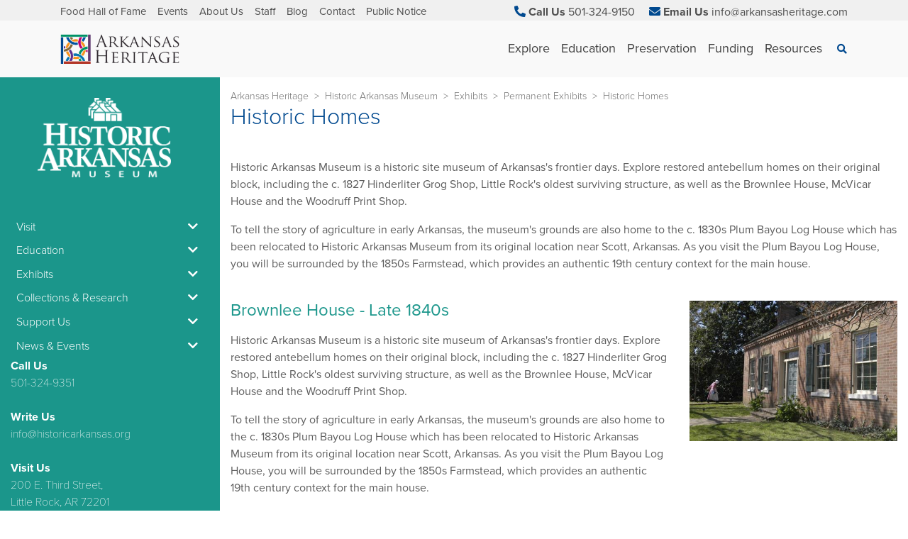

--- FILE ---
content_type: text/html; charset=utf-8
request_url: https://www.arkansasheritage.com/historic-arkansas-museum/exhibits/permanent-exhibits/historic-homes
body_size: 27703
content:
 <!DOCTYPE html> <html lang="en"> <head> <script src="https://cdn.userway.org/widget.js" data-account="CYKa2fXuBk"></script><!-- Global site tag (gtag.js) - Google Analytics --> <script async src="https://www.googletagmanager.com/gtag/js?id=UA-60953384-1"></script> <script>   window.dataLayer = window.dataLayer || [];   function gtag(){dataLayer.push(arguments);}   gtag('js', new Date());    gtag('config', 'UA-60953384-1'); </script> <meta http-equiv="X-UA-Compatible" content="IE=edge,chrome=1" /> <meta charset="utf-8" /> <meta name="viewport" content="width=device-width, initial-scale=1, shrink-to-fit=no"> <meta name="facebook-domain-verification" content="9wujtroozuxksxt0vyhv5iia8oi0xo" /> <title>
	Historic Homes
</title> <link rel="icon"
        type="image/png"
        href="/favicon.png"> <link href="https://fonts.googleapis.com/css?family=Bebas+Neue" rel="stylesheet"> <link rel="stylesheet" href="https://use.fontawesome.com/releases/v5.0.13/css/all.css"
        integrity="sha384-DNOHZ68U8hZfKXOrtjWvjxusGo9WQnrNx2sqG0tfsghAvtVlRW3tvkXWZh58N9jp"
        crossorigin="anonymous" /> <script src="/ScriptResource.axd?d=wIuRaUoAZ6lXIF1Yn5fO2EuGrVCIGKITuNveM5-C_5XpoQWaaE9XRbDdORERIw9mCHCZ0S5ra85FG-otmubXcXmaVVyyKwc0uXMQXQ9BxkYz53WcuPfwlkmv5t8eU7DstbjhH8ox5kj8ZtAmf2AEJpDKz4N0YGClwdo8bxwZySdydQV0SGuteRKpJMsfn9-K0&amp;t=ffffffff96f6a688" type="text/javascript"></script><script src="/ScriptResource.axd?d=EydukmxBmDstn7gSYzQESOC8X4-SO7XP1nBbxf8LBvICg-81ca1OGtJXjq0D4OrbrWinQneEmhF2VuGRv7jJ2L9-MhgZq00Gu9ypsrEn_8c0EACpIAN9Kxvhsz2Wu7OgsgPBqypuxvJ3G8wF5-LR2_FGsTnfxmwtJVZk4Y1nAzil7Ns67bnRMUySelbz-sum0&amp;t=ffffffff96f6a688" type="text/javascript"></script><link href="/ResourcePackages/DAH/assets/dist/css/main.min.css?id=9b050fa81ece17d230a0" rel="stylesheet" type="text/css" /> <!-- Google Tag Manager --> <script>(function(w,d,s,l,i){w[l]=w[l]||[];w[l].push({'gtm.start': new Date().getTime(),event:'gtm.js'});var f=d.getElementsByTagName(s)[0], j=d.createElement(s),dl=l!='dataLayer'?'&l='+l:'';j.async=true;j.src= 'https://www.googletagmanager.com/gtm.js?id='+i+dl;f.parentNode.insertBefore(j,f); })(window,document,'script','dataLayer','GTM-KXRSMDG');</script> <!-- End Google Tag Manager --> <meta property="og:title" content="Historic Homes" /><meta property="og:description" content="Explore restored antebellum homes on their original block, including the c. 1827 Hinderliter Grog Shop, Little Rock&#39;s oldest surviving structure, as well as the Brownlee House, McVicar House and the Woodruff Print Shop." /><meta property="og:url" content="https://www.arkansasheritage.com/historic-arkansas-museum/exhibits/permanent-exhibits/historic-homes" /><meta property="og:type" content="website" /><meta property="og:site_name" content="DAH Site" /><style type="text/css" media="all">/* Styles for Navigation */

.navbar-light .navbar-nav .nav-link[data-toggle] {
    color: #404040;
    font-size: 18px;
}

.flex-lg-column .pl-lg-0 .pl-lg-0{
    margin-bottom: 5px;
}

.flex-lg-column .pl-lg-0 span {
    font-weight: bold;
}

.flex-lg-column .nav-item .nav-link {
    font-size: 1em;
    color: #666;
}

.main-subnav .media-body .font-size-xs {
    font-size: 1em !important;
    color: inherit!important;
}

.main-subnav .media-body h6 {
    font-size: 1rem;
}

.main-subnav .col-4 {
    flex: 0 0 auto;
    max-width: 40%;
}

#Header_TDE25FB4E018_Col00 .brow-nav .nav-item a {
    font-size: 15px!important;
}

#Header_TDE25FB4E031_Col01 a span, #Header_TDE25FB4E018_Col00 .brow-nav .nav-item a {
    color: #4F4F4F !important;
}

.main-contact-us .nav-link {
    font-size: 1em !important;
}

/* footer styles start */

#Footer_TDE25FB4E004_Col00 .nav-link {
    font-size: 1em;
    color: #2e2e2e;
}

#Footer_TDE25FB4E016_Col00 div .nav-link span span , #Footer_TDE25FB4E004_Col00 .nav-link span:not(.icon-width-small), #Footer_TDE25FB4E016_Col03 .pt-2, #Footer_TDE25FB4E016_Col03 h6, #Footer_TDE25FB4E016_Col02 h6 {
    color: #2e2e2e !important;
}

#Footer_TDE25FB4E025_Col00 .standard-content-block span, #Footer_TDE25FB4E025_Col00 .standard-content-block span a {
    font-size: 1em!important;
    color: #2e2e2e !important;
}

#Footer_TDE25FB4E025_Col00 .standard-content-block blockquote p {
    margin-bottom: 0!important;
    padding: .5em 0;
}

#Footer_TDE25FB4E016_Col03 .pt-2 p.font-size-xs {
    font-size: 1em !important;
}

/* footer styles end */

@media screen and (min-width: 992px) {
    #Footer_TDE25FB4E025_Col00 .standard-content-block blockquote p {
        margin-bottom: 0!important;
        padding: .3em 0;
    }

    #conservation .flex-lg-column.flex-lg-nowrap.navbar-column.navbar-nav {
        flex-direction: row !important;
        width: max-content;
    }

    #conservation .col-lg-4 {
        max-width: 100%;
    }

    #explore #explore-saving-arkansas-artifacts {
        border-left: 1px solid #ddd;
        padding-left: 30px;
    }

    #explore .col-lg-4:nth-child(2) {
        flex: 1 1 33%;
    }

    #explore #explore-visit-us {
        width: 33%;
    }

    #explore #explore-visit-us ul {
        width: 100%;
    }

    #preservation .col-lg-4, #funding .col-lg-4 {
        flex: 1 1 50%;
        max-width: max-content;
    }

    #preservation > .main-subnav > div > div > div > div > .flex-lg-column.navbar-nav, #funding > .main-subnav > div > div > div > div > .flex-lg-column.navbar-nav {
        flex-flow: row!important;
        width: 100%;
        /* gap: 70px; */
    }

    #preservation .main-subnav .row, #preservation .main-subnav .row .col-lg-4, #preservation .main-subnav .row .col-lg-4 .px-lg-3 {
        margin-left: unset;
        padding: unset !important;
    }

    

    #preservation ul .nav-item:not(:nth-child(3)), #funding ul .nav-item:not(:nth-child(3)) {
        border-left: 1px solid #ddd;
        padding-left: 51px;
    }
    
}

@media screen and (max-width: 991px) {
    .nav-item.active .nav-link {
        font-size: 1em;
        color: #303030;
    }

    .nav-item.active ul .text-uppercase .font-size-xs {
        font-size: 14px !important;
        font-weight: bold;
    }

    .nav-item.active ul .text-uppercase .font-size-xs .h6 {
        line-height: 1.4;
    }
}</style><style type="text/css" media="all">/* Styles for Universal Adjustments */
/* Card Dah Overrides */

.card-dah .card-body .btn-link.font-size-xs {
    font-size: 1rem !important;
}

.card-dah .bg-gray-featured {
    background-color: #8597a6;
}

/* Card Dah Overrides End */

/* Non Dah Card */

.card-body .btn-link.font-size-xs {
    font-size: 14px !important;
    font-weight: bold;
}

/* Non Dah Card End */</style><meta name="Generator" content="Sitefinity 13.1.7422.0 DX" /><link rel="canonical" href="https://www.arkansasheritage.com/historic-arkansas-museum/exhibits/permanent-exhibits/historic-homes" /><meta property="og:image" content="https://www.arkansasheritage.com/images/default-source/ham-images/mcvicar.jpg?sfvrsn=d40c6e58_2" /><meta name="description" content="Explore restored antebellum homes on their original block, including the c. 1827 Hinderliter Grog Shop, Little Rock&#39;s oldest surviving structure, as well as the Brownlee House, McVicar House and the Woodruff Print Shop." /></head> <body> <!-- Google Tag Manager (noscript) --> <noscript><iframe src="https://www.googletagmanager.com/ns.html?id=GTM-KXRSMDG" height="0" width="0" style="display:none;visibility:hidden"></iframe></noscript> <!-- End Google Tag Manager (noscript) --> 


<style>
    :root {
      --primary: #00498F;
      --secondary: #F0F0F0;
    }

      
        :root {
          --internal-primary: #1B968B;
          --internal-secondary: #5F6062;
        }
      
</style>


 <script src="/ResourcePackages/DAH/assets/dist/js/main.min.js?id=3f195744b6f0db286910" type="text/javascript"></script> <header> 
<div class="bg-secondary">
  <div id="Header_TDE25FB4E018_Col00" class="sf_colsIn container d-none d-md-block" data-sf-element="Container" data-placeholder-label="Container"><div class="row" data-sf-element="Row">
    <div id="Header_TDE25FB4E031_Col00" class="sf_colsIn col-xl-6" data-sf-element="Column 1" data-placeholder-label="Column 1">
<div>
  <nav class="brow-nav">
    <ul class="nav flex-row">
  <li class="nav-item ">
    <a class="nav-link" href="https://www.arkansasheritage.com/afhof-home" target="_self">Food Hall of Fame</a>
  </li>
  <li class="nav-item ">
    <a class="nav-link" href="/events" target="_self">Events</a>
  </li>
  <li class="nav-item ">
    <a class="nav-link" href="/about-us" target="_self">About Us</a>
  </li>
  <li class="nav-item ">
    <a class="nav-link" href="/staff" target="_self">Staff</a>
  </li>
  <li class="nav-item ">
    <a class="nav-link" href="/blog" target="_self">Blog</a>
  </li>
  <li class="nav-item ">
    <a class="nav-link" href="/contact" target="_self">Contact</a>
  </li>
  <li class="nav-item ">
    <a class="nav-link" href="/public-notices" target="_self">Public Notice</a>
  </li>
    </ul>
  </nav>
</div>





    </div>
    <div id="Header_TDE25FB4E031_Col01" class="sf_colsIn col-xl-6 d-flex justify-content-end" data-sf-element="Column 2" data-placeholder-label="Column 2">
    <div class="main-contact-us">
        <a href="tel:501-324-9150" class="nav-link d-inline-block" target="_blank">
          <i class="fas fa-phone fa-rotate-90 text-primary"></i>
          <span class="text-dark font-weight-bold">Call Us</span>
          <span class="d-none d-xl-inline-block">501-324-9150</span>
        </a>
              <a href="/cdn-cgi/l/email-protection#553c3b333a1534273e343b2634263d30273c213432307b363a38" class="nav-link d-inline-block" target="_blank">
          <i class="fas fa-envelope text-primary"></i>
          <span class="text-dark font-weight-bold">Email Us</span>
          <span class="d-none d-xl-inline-block"><span class="__cf_email__" data-cfemail="89e0e7efe6c9e8fbe2e8e7fae8fae1ecfbe0fde8eeeca7eae6e4">[email&#160;protected]</span></span>
        </a>
          </div>


    </div>
</div>
<div class="row" data-sf-element="Row">
    <div id="Header_TDE25FB4E019_Col00" class="sf_colsIn col-xl-4 col-md-6" data-sf-element="Column 1" data-placeholder-label="Column 1">
    </div>
    <div id="Header_TDE25FB4E019_Col01" class="sf_colsIn col-xl-8 col-md-6 d-flex justify-content-end" data-sf-element="Column 2" data-placeholder-label="Column 2">
    </div>
</div>

  </div>
</div>

<div>
  <nav class="bg-light mega-nav navbar navbar-expand-lg navbar-light py-0">
    <div class="align-items-stretch container">
      <div class="d-flex position-relative py-2 w-100 w-lg-auto">
        <a class="flex-grow-1 navbar-brand" href="/">
          <img src="/images/default-source/agency/dah-logo.tmb-medium.png?sfvrsn=ea635692_4"
               alt="Arkansas Heritage"
               class="nav-logo" />
        </a>

          <button class="btn btn-link d-lg-none py-0 pr-1 text-decoration-none"
                  data-toggle="main-search"
                  data-target="#mainSearch">
            <span class="sr-only">Search</span>
            <span class="small">
              <i class="fa-search fas nav-link px-0"></i>
            </span>
          </button>

          <button class="border-0 navbar-toggler outline-0 pr-0"
                  type="button"
                  data-toggle="collapse"
                  data-target="#mobileMainNav"
                  aria-controls="mobileMainNav"
                  aria-expanded="false"
                  aria-label="Toggle navigation">
            <span class="navbar-toggler-icon"></span>
          </button>
      </div>

        <div class="align-items-stretch d-lg-flex">
            <div id="mobileMainNav" class="collapse d-lg-flex main-nav">
              <ul class="navbar-nav" id="main-mega-menu">
                  <li id="explore" class="align-items-lg-stretch d-lg-flex nav-item">
                        <a class="align-items-lg-center d-lg-flex nav-link" href="#"
          data-toggle="nav-nested"
          data-target="#explore">
      <span aria-label="See Explore children" class="d-lg-none mr-1">
        <i class="fas fa-caret-right"></i>
      </span>
      Explore
    </a>

                        <div class="main-subnav shadow">
      <div class="container">
        <div class="row w-100">
          

              <div class="col-lg-4">
      <div class="px-lg-3">
          <ul class="flex-lg-column flex-lg-nowrap navbar-column navbar-nav">
      <li class="d-lg-none mb-0 pt-3">
    <span class="font-weight-light h4">Explore</span>
  </li>
  <li class="border-bottom d-lg-none mb-4 mx-n4 px-4">
    <a href="#" class="nav-link pb-3 pt-0 text-uppercase"
       data-toggle="nav-nested" data-target="#explore">
      <span class="font-size-xs">
        <span aria-label="Return to previous list" class="align-bottom h6 mr-2">
          <i class="fas fa-caret-left"></i>
        </span>
        Back
      </span>
    </a>
  </li>


        <span class="d-none d-lg-block font-weight-bold pl-lg-0 text-darker">
          <span class="h6">Explore</span>
        </span>
          <li class="nav-item mr-4">
            <a class="nav-link pl-lg-0" href="/explore/guided-tours">Guided Tours</a>
          </li>
          <li class="nav-item mr-4">
            <a class="nav-link pl-lg-0" href="/explore/museums-exhibits">Museums &amp; Exhibits</a>
          </li>
          <li class="nav-item mr-4">
            <a class="nav-link pl-lg-0" href="/explore/food-hall-of-fame-restaurants">Food Hall of Fame Restaurants</a>
          </li>
          <li class="nav-item mr-4">
            <a class="nav-link pl-lg-0" href="/explore/natural-areas">Natural Areas</a>
          </li>
  </ul>

      </div>
    </div>


              <div class="border-left col-4 d-none d-lg-block">
        <div class="px-3">



<div class="align-items-center mb-3 media">
  <a href="/arkansas-preservation/properties/jacob-wolf-house">
    <img src="//image-proxy.teamsi.com/?url=https://www.arkansasheritage.com/images/default-source/ahpp-images/7953493.jpg?sfvrsn=a6b21348_2?w=170&amp;h=170&amp;fmt=jpeg&amp;mode=crop&amp;q=90"
         class="img-fluid mr-3 object-cover rounded"
         alt="Jacob Wolf House">
  </a>
  <div class="media-body">
    <h6 class="font-weight-bold mt-0 small">
      <a href="/arkansas-preservation/properties/jacob-wolf-house" class="text-body">Jacob Wolf House</a>
    </h6>
      <p class="font-size-xs mb-1 text-black-50 text-truncate-2">
        The two-story dogtrot structure was constructed by Jacob Wolf in 1829 as the first permanent courthouse for Izard County in Arkansas Territory.
      </p>
    <a href="/arkansas-preservation/properties/jacob-wolf-house"
       class="font-size-xs font-weight-bold text-body">Learn More</a>
  </div>
</div>



<div class="align-items-center mb-3 media">
  <a href="/old-state-house-museum/about/trapnall-hall">
    <img src="//image-proxy.teamsi.com/?url=https://www.arkansasheritage.com/images/default-source/old-state-house-museum-images/trapnall_hall_273x181.jpg?sfvrsn=900acbf3_0?w=170&amp;h=170&amp;fmt=jpeg&amp;mode=crop&amp;q=90"
         class="img-fluid mr-3 object-cover rounded"
         alt="Trapnall Hall">
  </a>
  <div class="media-body">
    <h6 class="font-weight-bold mt-0 small">
      <a href="/old-state-house-museum/about/trapnall-hall" class="text-body">Trapnall Hall</a>
    </h6>
      <p class="font-size-xs mb-1 text-black-50 text-truncate-2">
        Trapnall Hall is an ideal setting for business meetings, luncheons, dinners, weddings, receptions, reunions, parties and much more.
      </p>
    <a href="/old-state-house-museum/about/trapnall-hall"
       class="font-size-xs font-weight-bold text-body">Learn More</a>
  </div>
</div>
  </div>

    </div>

        </div>
      </div>
    </div>

                  </li>
                  <li id="education" class="align-items-lg-stretch d-lg-flex nav-item">
                        <a class="align-items-lg-center d-lg-flex nav-link" href="#"
          data-toggle="nav-nested"
          data-target="#education">
      <span aria-label="See Education children" class="d-lg-none mr-1">
        <i class="fas fa-caret-right"></i>
      </span>
      Education
    </a>

                        <div class="main-subnav shadow">
      <div class="container">
        <div class="row w-100">
          

              <div class="col-lg-4">
      <div class="px-lg-3">
          <ul class="flex-lg-column flex-lg-nowrap navbar-column navbar-nav">
      <li class="d-lg-none mb-0 pt-3">
    <span class="font-weight-light h4">Education</span>
  </li>
  <li class="border-bottom d-lg-none mb-4 mx-n4 px-4">
    <a href="#" class="nav-link pb-3 pt-0 text-uppercase"
       data-toggle="nav-nested" data-target="#education">
      <span class="font-size-xs">
        <span aria-label="Return to previous list" class="align-bottom h6 mr-2">
          <i class="fas fa-caret-left"></i>
        </span>
        Back
      </span>
    </a>
  </li>


        <span class="d-none d-lg-block font-weight-bold pl-lg-0 text-darker">
          <span class="h6">Education</span>
        </span>
          <li class="nav-item mr-4">
            <a class="nav-link pl-lg-0" href="/education/teacher-resources">Teacher Resources</a>
          </li>
          <li class="nav-item mr-4">
            <a class="nav-link pl-lg-0" href="/education/commemorative-programs">Commemorative Programs</a>
          </li>
          <li class="nav-item mr-4">
            <a class="nav-link pl-lg-0" href="/education/summer-programming">Summer Programming</a>
          </li>
          <li class="nav-item mr-4">
            <a class="nav-link pl-lg-0" href="/education/field-trip-programs">Field Trip Programs</a>
          </li>
  </ul>

      </div>
    </div>


              <div class="border-left col-4 d-none d-lg-block">
        <div class="px-3">



<div class="align-items-center mb-3 media">
  <a href="/arkansas-natural-heritage/naturalareas/native-plants/programs/staff-publications">
    <img src="//image-proxy.teamsi.com/?url=https://www.arkansasheritage.com/images/default-source/arkansas-natural-heritage-commission/dah-anhc-purple-prairie-clover--dustin-lynch.jpg?sfvrsn=1c5622a6_4?w=170&amp;h=170&amp;fmt=jpeg&amp;mode=crop&amp;q=90"
         class="img-fluid mr-3 object-cover rounded"
         alt="Staff Publications">
  </a>
  <div class="media-body">
    <h6 class="font-weight-bold mt-0 small">
      <a href="/arkansas-natural-heritage/naturalareas/native-plants/programs/staff-publications" class="text-body">Staff Publications</a>
    </h6>
      <p class="font-size-xs mb-1 text-black-50 text-truncate-2">
        Technical publications by Arkansas Natural Heritage Commission staff members
      </p>
    <a href="/arkansas-natural-heritage/naturalareas/native-plants/programs/staff-publications"
       class="font-size-xs font-weight-bold text-body">Learn More</a>
  </div>
</div>



<div class="align-items-center mb-3 media">
  <a href="/arkansas-natural-heritage/naturalareas/native-plants">
    <img src="//image-proxy.teamsi.com/?url=https://www.arkansasheritage.com/images/default-source/arkansas-natural-heritage-commission/dah-anhc-indian-paintbrush-leslie-patrick-.jpg?sfvrsn=a5c5a6d_4?w=170&amp;h=170&amp;fmt=jpeg&amp;mode=crop&amp;q=90"
         class="img-fluid mr-3 object-cover rounded"
         alt="Native Plants">
  </a>
  <div class="media-body">
    <h6 class="font-weight-bold mt-0 small">
      <a href="/arkansas-natural-heritage/naturalareas/native-plants" class="text-body">Native Plants</a>
    </h6>
      <p class="font-size-xs mb-1 text-black-50 text-truncate-2">
        A native plant is one that occurs naturally in a particular region, ecosystem, or habitat without direct or indirect human intervention. The plants present at the time Europeans arrived in North America are considered native to Arkansas.
      </p>
    <a href="/arkansas-natural-heritage/naturalareas/native-plants"
       class="font-size-xs font-weight-bold text-body">Learn More</a>
  </div>
</div>
  </div>

    </div>

        </div>
      </div>
    </div>

                  </li>
                  <li id="preservation" class="align-items-lg-stretch d-lg-flex nav-item">
                        <a class="align-items-lg-center d-lg-flex nav-link" href="#"
          data-toggle="nav-nested"
          data-target="#preservation">
      <span aria-label="See Preservation children" class="d-lg-none mr-1">
        <i class="fas fa-caret-right"></i>
      </span>
      Preservation
    </a>

                        <div class="main-subnav shadow">
      <div class="container">
        <div class="row w-100">
          

              <div class="col-lg-4">
      <div class="px-lg-3">
          <ul class="flex-lg-column flex-lg-nowrap navbar-column navbar-nav">
      <li class="d-lg-none mb-0 pt-3">
    <span class="font-weight-light h4">Preservation</span>
  </li>
  <li class="border-bottom d-lg-none mb-4 mx-n4 px-4">
    <a href="#" class="nav-link pb-3 pt-0 text-uppercase"
       data-toggle="nav-nested" data-target="#preservation">
      <span class="font-size-xs">
        <span aria-label="Return to previous list" class="align-bottom h6 mr-2">
          <i class="fas fa-caret-left"></i>
        </span>
        Back
      </span>
    </a>
  </li>


        <li class="nav-item mb-3 mr-4" id="preservation-land">
              <a href="/preservation2/land" class="d-lg-none nav-link"
       data-toggle="nav-nested" data-target="#preservation-land">
      <span aria-label="See Land" class="mr-1">
        <i class="fas fa-caret-right"></i>
      </span>
      Land
    </a>
    <span class="d-none d-lg-block font-weight-bold pl-lg-0 text-darker">
      <span class="h6">Land</span>
    </span>

            <ul class="flex-lg-column mt-lg-1 navbar-nav">
                <li class="d-lg-none mb-0 pt-3">
    <span class="font-weight-light h4">Land</span>
  </li>
  <li class="border-bottom d-lg-none mb-4 mx-n4 px-4">
    <a href="#" class="nav-link pb-3 pt-0 text-uppercase"
       data-toggle="nav-nested" data-target="#preservation-land">
      <span class="font-size-xs">
        <span aria-label="Return to previous list" class="align-bottom h6 mr-2">
          <i class="fas fa-caret-left"></i>
        </span>
        Back
      </span>
    </a>
  </li>

                <li>
                  <a class="nav-link pl-lg-0" href="/preservation2/land/easements">Easements</a>
                </li>
                <li>
                  <a class="nav-link pl-lg-0" href="/preservation2/land/natural-areas">Natural Areas</a>
                </li>
                <li>
                  <a class="nav-link pl-lg-0" href="/preservation2/land/native-gardening-guide">Native Gardening Guide</a>
                </li>
                <li>
                  <a class="nav-link pl-lg-0" href="/preservation2/land/conservation-partners">Conservation Partners</a>
                </li>
                <li>
                  <a class="nav-link pl-lg-0" href="/preservation2/land/native-american-tribes">Native American Tribes</a>
                </li>
            </ul>
        </li>
        <li class="nav-item mb-3 mr-4" id="preservation-historic-property">
              <a href="/preservation2/historic-property" class="d-lg-none nav-link"
       data-toggle="nav-nested" data-target="#preservation-historic-property">
      <span aria-label="See Historic Property" class="mr-1">
        <i class="fas fa-caret-right"></i>
      </span>
      Historic Property
    </a>
    <span class="d-none d-lg-block font-weight-bold pl-lg-0 text-darker">
      <span class="h6">Historic Property</span>
    </span>

            <ul class="flex-lg-column mt-lg-1 navbar-nav">
                <li class="d-lg-none mb-0 pt-3">
    <span class="font-weight-light h4">Historic Property</span>
  </li>
  <li class="border-bottom d-lg-none mb-4 mx-n4 px-4">
    <a href="#" class="nav-link pb-3 pt-0 text-uppercase"
       data-toggle="nav-nested" data-target="#preservation-historic-property">
      <span class="font-size-xs">
        <span aria-label="Return to previous list" class="align-bottom h6 mr-2">
          <i class="fas fa-caret-left"></i>
        </span>
        Back
      </span>
    </a>
  </li>

                <li>
                  <a class="nav-link pl-lg-0" href="/preservation2/historic-property/historical-markers">Historical Markers</a>
                </li>
                <li>
                  <a class="nav-link pl-lg-0" href="/preservation2/historic-property/tax-credits">Tax Credits</a>
                </li>
                <li>
                  <a class="nav-link pl-lg-0" href="/preservation2/historic-property/building-preservation">Building Preservation</a>
                </li>
                <li>
                  <a class="nav-link pl-lg-0" href="/preservation2/historic-property/certified-local-government">Certified Local Government</a>
                </li>
                <li>
                  <a class="nav-link pl-lg-0" href="/preservation2/historic-property/cemetery-preseveration">Cemetery Preseveration</a>
                </li>
            </ul>
        </li>
        <li class="nav-item mb-3 mr-4" id="preservation-artifact-collections">
              <a href="/preservation2/artifact-collections" class="d-lg-none nav-link"
       data-toggle="nav-nested" data-target="#preservation-artifact-collections">
      <span aria-label="See Artifact Collections" class="mr-1">
        <i class="fas fa-caret-right"></i>
      </span>
      Artifact Collections
    </a>
    <span class="d-none d-lg-block font-weight-bold pl-lg-0 text-darker">
      <span class="h6">Artifact Collections</span>
    </span>

            <ul class="flex-lg-column mt-lg-1 navbar-nav">
                <li class="d-lg-none mb-0 pt-3">
    <span class="font-weight-light h4">Artifact Collections</span>
  </li>
  <li class="border-bottom d-lg-none mb-4 mx-n4 px-4">
    <a href="#" class="nav-link pb-3 pt-0 text-uppercase"
       data-toggle="nav-nested" data-target="#preservation-artifact-collections">
      <span class="font-size-xs">
        <span aria-label="Return to previous list" class="align-bottom h6 mr-2">
          <i class="fas fa-caret-left"></i>
        </span>
        Back
      </span>
    </a>
  </li>

                <li>
                  <a class="nav-link pl-lg-0" href="/preservation2/artifact-collections/arkansas-state-arkansas">Arkansas State Archives</a>
                </li>
                <li>
                  <a class="nav-link pl-lg-0" href="/preservation2/artifact-collections/delta-cultural-center">Delta Cultural Center</a>
                </li>
                <li>
                  <a class="nav-link pl-lg-0" href="/preservation2/artifact-collections/historic-arkansas-museum">Historic Arkansas Museum</a>
                </li>
                <li>
                  <a class="nav-link pl-lg-0" href="/preservation2/artifact-collections/old-state-house-museum">Old State House Museum</a>
                </li>
                <li>
                  <a class="nav-link pl-lg-0" href="/preservation2/artifact-collections/mosaic-templars-cultural-center">Mosaic Templars Cultural Center</a>
                </li>
            </ul>
        </li>
        <li class="nav-item mb-3 mr-4" id="preservation-records-and-data">
              <a href="/preservation2/records-and-data" class="d-lg-none nav-link"
       data-toggle="nav-nested" data-target="#preservation-records-and-data">
      <span aria-label="See Records and Data" class="mr-1">
        <i class="fas fa-caret-right"></i>
      </span>
      Records and Data
    </a>
    <span class="d-none d-lg-block font-weight-bold pl-lg-0 text-darker">
      <span class="h6">Records and Data</span>
    </span>

            <ul class="flex-lg-column mt-lg-1 navbar-nav">
                <li class="d-lg-none mb-0 pt-3">
    <span class="font-weight-light h4">Records and Data</span>
  </li>
  <li class="border-bottom d-lg-none mb-4 mx-n4 px-4">
    <a href="#" class="nav-link pb-3 pt-0 text-uppercase"
       data-toggle="nav-nested" data-target="#preservation-records-and-data">
      <span class="font-size-xs">
        <span aria-label="Return to previous list" class="align-bottom h6 mr-2">
          <i class="fas fa-caret-left"></i>
        </span>
        Back
      </span>
    </a>
  </li>

                <li>
                  <a class="nav-link pl-lg-0" href="/preservation2/records-and-data/biodiversity-database">Biodiversity Database</a>
                </li>
                <li>
                  <a class="nav-link pl-lg-0" href="/preservation2/records-and-data/regional-archives">Regional Archives</a>
                </li>
                <li>
                  <a class="nav-link pl-lg-0" href="/preservation2/records-and-data/arkansas-register-of-historic-places">Arkansas Register of Historic Places</a>
                </li>
                <li>
                  <a class="nav-link pl-lg-0" href="/preservation2/records-and-data/national-register-of-historic-places">National Register of Historic Places</a>
                </li>
                <li>
                  <a class="nav-link pl-lg-0" href="/preservation2/records-and-data/national-historic-landmarks">National Historic Landmarks</a>
                </li>
            </ul>
        </li>
  </ul>

      </div>
    </div>


          
        </div>
      </div>
    </div>

                  </li>
                  <li id="funding" class="align-items-lg-stretch d-lg-flex nav-item">
                        <a class="align-items-lg-center d-lg-flex nav-link" href="#"
          data-toggle="nav-nested"
          data-target="#funding">
      <span aria-label="See Funding children" class="d-lg-none mr-1">
        <i class="fas fa-caret-right"></i>
      </span>
      Funding
    </a>

                        <div class="main-subnav shadow">
      <div class="container">
        <div class="row w-100">
          

              <div class="col-lg-4">
      <div class="px-lg-3">
          <ul class="flex-lg-column flex-lg-nowrap navbar-column navbar-nav">
      <li class="d-lg-none mb-0 pt-3">
    <span class="font-weight-light h4">Funding</span>
  </li>
  <li class="border-bottom d-lg-none mb-4 mx-n4 px-4">
    <a href="#" class="nav-link pb-3 pt-0 text-uppercase"
       data-toggle="nav-nested" data-target="#funding">
      <span class="font-size-xs">
        <span aria-label="Return to previous list" class="align-bottom h6 mr-2">
          <i class="fas fa-caret-left"></i>
        </span>
        Back
      </span>
    </a>
  </li>


        <li class="nav-item mb-3 mr-4" id="funding-grants">
              <a href="/funding/history-grants" class="d-lg-none nav-link"
       data-toggle="nav-nested" data-target="#funding-grants">
      <span aria-label="See Grants" class="mr-1">
        <i class="fas fa-caret-right"></i>
      </span>
      Grants
    </a>
    <span class="d-none d-lg-block font-weight-bold pl-lg-0 text-darker">
      <span class="h6">Grants</span>
    </span>

            <ul class="flex-lg-column mt-lg-1 navbar-nav">
                <li class="d-lg-none mb-0 pt-3">
    <span class="font-weight-light h4">Grants</span>
  </li>
  <li class="border-bottom d-lg-none mb-4 mx-n4 px-4">
    <a href="#" class="nav-link pb-3 pt-0 text-uppercase"
       data-toggle="nav-nested" data-target="#funding-grants">
      <span class="font-size-xs">
        <span aria-label="Return to previous list" class="align-bottom h6 mr-2">
          <i class="fas fa-caret-left"></i>
        </span>
        Back
      </span>
    </a>
  </li>

                <li>
                  <a class="nav-link pl-lg-0" href="/funding/history-grants/arkansas-heritage">Arkansas Heritage</a>
                </li>
                <li>
                  <a class="nav-link pl-lg-0" href="/funding/history-grants/arkansas-historic-preservation-program">Arkansas Historic Preservation Program</a>
                </li>
                <li>
                  <a class="nav-link pl-lg-0" href="/funding/history-grants/arkansas-state-archives">Arkansas State Archives</a>
                </li>
                <li>
                  <a class="nav-link pl-lg-0" href="/funding/history-grants/small-museums">Small Museums</a>
                </li>
            </ul>
        </li>
        <li class="nav-item mb-3 mr-4" id="funding-art-grants">
              <a href="/funding/art-grants" class="d-lg-none nav-link"
       data-toggle="nav-nested" data-target="#funding-art-grants">
      <span aria-label="See Art Grants" class="mr-1">
        <i class="fas fa-caret-right"></i>
      </span>
      Art Grants
    </a>
    <span class="d-none d-lg-block font-weight-bold pl-lg-0 text-darker">
      <span class="h6">Art Grants</span>
    </span>

            <ul class="flex-lg-column mt-lg-1 navbar-nav">
                <li class="d-lg-none mb-0 pt-3">
    <span class="font-weight-light h4">Art Grants</span>
  </li>
  <li class="border-bottom d-lg-none mb-4 mx-n4 px-4">
    <a href="#" class="nav-link pb-3 pt-0 text-uppercase"
       data-toggle="nav-nested" data-target="#funding-art-grants">
      <span class="font-size-xs">
        <span aria-label="Return to previous list" class="align-bottom h6 mr-2">
          <i class="fas fa-caret-left"></i>
        </span>
        Back
      </span>
    </a>
  </li>

                <li>
                  <a class="nav-link pl-lg-0" href="/funding/art-grants/arkansas-arts-council">Arkansas Arts Council</a>
                </li>
                <li>
                  <a class="nav-link pl-lg-0" href="/funding/art-grants/public-art">Public Art</a>
                </li>
            </ul>
        </li>
  </ul>

      </div>
    </div>


              <div class="border-left col-4 d-none d-lg-block">
        <div class="px-3">



<div class="align-items-center mb-3 media">
  <a href="/arkansas-preservation/about/rehabilitation-tax-incentives/tax-credits">
    <img src="//image-proxy.teamsi.com/?url=https://www.arkansasheritage.com/images/default-source/ahpp-images/tax_credit_before.jpg?sfvrsn=48aedc27_2?w=170&amp;h=170&amp;fmt=jpeg&amp;mode=crop&amp;q=90"
         class="img-fluid mr-3 object-cover rounded"
         alt="Tax Credits">
  </a>
  <div class="media-body">
    <h6 class="font-weight-bold mt-0 small">
      <a href="/arkansas-preservation/about/rehabilitation-tax-incentives/tax-credits" class="text-body">Tax Credits</a>
    </h6>
      <p class="font-size-xs mb-1 text-black-50 text-truncate-2">
        A state law passed in 2009 allows Arkansans to claim a portion of their investment in historic properties as a credit on their state income taxes.
      </p>
    <a href="/arkansas-preservation/about/rehabilitation-tax-incentives/tax-credits"
       class="font-size-xs font-weight-bold text-body">Learn More</a>
  </div>
</div>
  </div>

    </div>

        </div>
      </div>
    </div>

                  </li>
                  <li id="resources" class="align-items-lg-stretch d-lg-flex nav-item">
                        <a class="align-items-lg-center d-lg-flex nav-link" href="#"
          data-toggle="nav-nested"
          data-target="#resources">
      <span aria-label="See Resources children" class="d-lg-none mr-1">
        <i class="fas fa-caret-right"></i>
      </span>
      Resources
    </a>

                        <div class="main-subnav shadow">
      <div class="container">
        <div class="row w-100">
          

              <div class="col-lg-4">
      <div class="px-lg-3">
          <ul class="flex-lg-column flex-lg-nowrap navbar-column navbar-nav">
      <li class="d-lg-none mb-0 pt-3">
    <span class="font-weight-light h4">Resources</span>
  </li>
  <li class="border-bottom d-lg-none mb-4 mx-n4 px-4">
    <a href="#" class="nav-link pb-3 pt-0 text-uppercase"
       data-toggle="nav-nested" data-target="#resources">
      <span class="font-size-xs">
        <span aria-label="Return to previous list" class="align-bottom h6 mr-2">
          <i class="fas fa-caret-left"></i>
        </span>
        Back
      </span>
    </a>
  </li>


        <span class="d-none d-lg-block font-weight-bold pl-lg-0 text-darker">
          <span class="h6">News</span>
        </span>
          <li class="nav-item mr-4">
            <a class="nav-link pl-lg-0" href="/resources/news/blog">Blog</a>
          </li>
          <li class="nav-item mr-4">
            <a class="nav-link pl-lg-0" href="/resources/news/events">Events</a>
          </li>
          <li class="nav-item mr-4">
            <a class="nav-link pl-lg-0" href="/resources/news/newsletter">Newsletter</a>
          </li>
  </ul>

      </div>
    </div>


              <div class="border-left col-4 d-none d-lg-block">
        <div class="px-3">



<div class="align-items-center mb-3 media">
  <a href="/multimedia/faq">
    <img src="//image-proxy.teamsi.com/?url=https://www.arkansasheritage.com/images/default-source/agency/dah-logo-icon-600x600.png?sfvrsn=ed36b3ea_1?w=170&amp;h=170&amp;fmt=jpeg&amp;mode=crop&amp;q=90"
         class="img-fluid mr-3 object-cover rounded"
         alt="FAQ">
  </a>
  <div class="media-body">
    <h6 class="font-weight-bold mt-0 small">
      <a href="/multimedia/faq" class="text-body">FAQ</a>
    </h6>
      <p class="font-size-xs mb-1 text-black-50 text-truncate-2">
        DAH Frequently Asked Questions
      </p>
    <a href="/multimedia/faq"
       class="font-size-xs font-weight-bold text-body">Learn More</a>
  </div>
</div>
  </div>

    </div>

        </div>
      </div>
    </div>

                  </li>
              </ul>
            </div>

            <button class="btn btn-link d-lg-block d-none pr-0 py-0"
                    data-toggle="main-search"
                    data-target="#mainSearch">
              <span class="sr-only">Search</span>
              <span class="small text-primary">
                <i class="fas fa-search"></i>
              </span>
            </button>
        </div>
    </div>

      <div class="container fade-in-delay form-inline main-search"
           id="mainSearch"
           data-close="#mainSearchClose">
        <form action="/search-results" class="align-items-center bg-light d-flex h-100 px-3 px-sm-0">
          <label for="main-search" class="sr-only">Main Search</label>
          <input type="search"
                 id="main-search"
                 name="search"
                 class="bg-light border-0 font-weight-light form-control outline-0 pl-0"
                 placeholder="Type Here and Press Enter" />
          <button type="button"
                  id="mainSearchClose"
                  class="close nav-link opacity" aria-label="Close">
            <span aria-hidden="true" class="font-weight-bolder h2">&times;</span>
          </button>
        </form>
      </div>
  </nav>
</div>









 </header> <main> 
<div class="d-lg-flex">
  <div class="bg-internal-primary sidenav">
    <div class="container">
      <div id="Main_T98C6B30C002_Col00" class="sf_colsIn sidenav-header" data-sf-element="Sidenav Header" data-placeholder-label="Sidenav Header">
<nav class="navbar-expand-lg navbar-dark">
    <div class="d-flex flex-lg-column justify-content-between mb-lg-5">
      <a class="navbar-brand text-lg-center" href="/historic-arkansas-museum/historic-arkansas-museum-home">
        <img src="/images/default-source/agency/historic-arkansas-museum-logo-800x478.png?Status=Master&amp;sfvrsn=b3f350c8_2"
             alt="Historic Arkansas Museum"
             class="sidenav-logo sidenav-logo-filter" />
      </a>

      <button class="ml-auto navbar-toggler pr-0"
              type="button"
              data-toggle="collapse"
              data-target="#sidenav"
              aria-controls="sidenav"
              aria-expanded="false"
              aria-label="Toggle navigation">
        <span class="navbar-toggler-icon">
          <i class="fas fa-chevron-down"></i>
        </span>
      </button>
    </div>

  <div class="collapse navbar-collapse" id="sidenav">
    <ul class="flex-column navbar-nav w-100">
    <li class="nav-item">
      <a class="d-flex justify-content-between nav-link"
         href="#visit-sidenav-0"
         role="button"
         aria-expanded="false"
         aria-controls="#visit-sidenav-0"
         data-toggle="collapse">
        Visit
        <span class="pr-2">
          <i class="fas fa-chevron-down"></i>
        </span>
      </a>

      <ul id="visit-sidenav-0" class="collapse flex-column mb-3 ml-3 navbar-nav w-100" data-parent="#sidenav">
          <li class="nav-item">
            <a class="nav-link" href="/historic-arkansas-museum/about/history">Mission &amp; History</a>
          </li>
          <li class="nav-item">
            <a class="nav-link" href="/historic-arkansas-museum/about/interactive-map">Interactive Map</a>
          </li>
          <li class="nav-item">
            <a class="nav-link" href="/historic-arkansas-museum/about/rentals">Facility Rental</a>
          </li>
          <li class="nav-item">
            <a class="nav-link" href="/staff?agencies=HAM">Staff</a>
          </li>
          <li class="nav-item">
            <a class="nav-link" href="/historic-arkansas-museum/about/commission-board">Commission &amp; Board</a>
          </li>
      </ul>
    </li>
    <li class="nav-item">
      <a class="d-flex justify-content-between nav-link"
         href="#education-sidenav-1"
         role="button"
         aria-expanded="false"
         aria-controls="#education-sidenav-1"
         data-toggle="collapse">
        Education
        <span class="pr-2">
          <i class="fas fa-chevron-down"></i>
        </span>
      </a>

      <ul id="education-sidenav-1" class="collapse flex-column mb-3 ml-3 navbar-nav w-100" data-parent="#sidenav">
          <li class="nav-item">
            <a class="nav-link" href="/historic-arkansas-museum/education/tours-field-trips">Field Trips</a>
          </li>
          <li class="nav-item">
            <a class="nav-link" href="/historic-arkansas-museum/education/youth-education">Youth Education</a>
          </li>
          <li class="nav-item">
            <a class="nav-link" href="/historic-arkansas-museum/education/family-learning-resources">Family Learning Resources</a>
          </li>
          <li class="nav-item">
            <a class="nav-link" href="/historic-arkansas-museum/education/professional-development">Teacher Development</a>
          </li>
          <li class="nav-item">
            <a class="nav-link" href="/historic-arkansas-museum/education/videos">Videos</a>
          </li>
      </ul>
    </li>
    <li class="nav-item">
      <a class="d-flex justify-content-between nav-link"
         href="#exhibits-sidenav-2"
         role="button"
         aria-expanded="false"
         aria-controls="#exhibits-sidenav-2"
         data-toggle="collapse">
        Exhibits
        <span class="pr-2">
          <i class="fas fa-chevron-down"></i>
        </span>
      </a>

      <ul id="exhibits-sidenav-2" class="collapse flex-column mb-3 ml-3 navbar-nav w-100" data-parent="#sidenav">
          <li class="nav-item">
            <a class="nav-link" href="/historic-arkansas-museum/exhibits/current-exhibits">Current Exhibits</a>
          </li>
          <li class="nav-item">
            <a class="nav-link" href="/historic-arkansas-museum/exhibits/online-exhibits">Online Exhibits</a>
          </li>
          <li class="nav-item">
            <a class="nav-link" href="/historic-arkansas-museum/exhibits/past-exhibits">Past Exhibits</a>
          </li>
      </ul>
    </li>
    <li class="nav-item">
      <a class="d-flex justify-content-between nav-link"
         href="#collections-and-research-sidenav-3"
         role="button"
         aria-expanded="false"
         aria-controls="#collections-and-research-sidenav-3"
         data-toggle="collapse">
        Collections &amp; Research
        <span class="pr-2">
          <i class="fas fa-chevron-down"></i>
        </span>
      </a>

      <ul id="collections-and-research-sidenav-3" class="collapse flex-column mb-3 ml-3 navbar-nav w-100" data-parent="#sidenav">
          <li class="nav-item">
            <a class="nav-link" href="/historic-arkansas-museum/collections-research/arkansas-made">Arkansas Made</a>
          </li>
          <li class="nav-item">
            <a class="nav-link" href="/historic-arkansas-museum/collections-research/arkansas-living-treasure-film-project">Arkansas Living Treasure Film Project</a>
          </li>
          <li class="nav-item">
            <a class="nav-link" href="/historic-arkansas-museum/collections-research/all-collections">Explore Collections</a>
          </li>
          <li class="nav-item">
            <a class="nav-link" href="/historic-arkansas-museum/collections-research/donate-to-our-collection">Donate To Our Collection</a>
          </li>
      </ul>
    </li>
    <li class="nav-item">
      <a class="d-flex justify-content-between nav-link"
         href="#support-us-sidenav-4"
         role="button"
         aria-expanded="false"
         aria-controls="#support-us-sidenav-4"
         data-toggle="collapse">
        Support Us
        <span class="pr-2">
          <i class="fas fa-chevron-down"></i>
        </span>
      </a>

      <ul id="support-us-sidenav-4" class="collapse flex-column mb-3 ml-3 navbar-nav w-100" data-parent="#sidenav">
          <li class="nav-item">
            <a class="nav-link" href="/historic-arkansas-museum/support-us/become-a-member">Become A Member</a>
          </li>
          <li class="nav-item">
            <a class="nav-link" href="/historic-arkansas-museum/support-us/volunteer-programs">Volunteer Programs</a>
          </li>
          <li class="nav-item">
            <a class="nav-link" href="/historic-arkansas-museum/support-us/donate">Donate</a>
          </li>
      </ul>
    </li>
    <li class="nav-item">
      <a class="d-flex justify-content-between nav-link"
         href="#news-and-events-sidenav-5"
         role="button"
         aria-expanded="false"
         aria-controls="#news-and-events-sidenav-5"
         data-toggle="collapse">
        News &amp; Events
        <span class="pr-2">
          <i class="fas fa-chevron-down"></i>
        </span>
      </a>

      <ul id="news-and-events-sidenav-5" class="collapse flex-column mb-3 ml-3 navbar-nav w-100" data-parent="#sidenav">
          <li class="nav-item">
            <a class="nav-link" href="/events?agencies=HAM">Events</a>
          </li>
          <li class="nav-item">
            <a class="nav-link" href="/blog?agencies=HAM">Blog</a>
          </li>
          <li class="nav-item">
            <a class="nav-link" href="/historic-arkansas-museum/news-events/summer-programming">Summer Programming</a>
          </li>
      </ul>
    </li>
    </ul>
  </div>
</nav>

</div>
    </div>
    <div class="container">
      <div id="Main_T98C6B30C002_Col01" class="sf_colsIn sidenav-footer" data-sf-element="Sidenav Footer" data-placeholder-label="Sidenav Footer">
  <dl class="mb-0 w-50">
      <dt>Call Us</dt>
      <dd class="pb-3">
        <a href="tel:501-324-9351" class="font-weight-lighter" target="_blank">
          501-324-9351
        </a>
      </dd>
          <dt>Write Us</dt>
      <dd class="pb-3">
        <a href="/cdn-cgi/l/email-protection#bdd4d3dbd2fdd5d4cec9d2cfd4dedccfd6dcd3cedcce93d2cfda" class="font-weight-lighter" target="_blank">
          <span class="__cf_email__" data-cfemail="264f484049664e4f555249544f4547544d474855475508495441">[email&#160;protected]</span>
        </a>
      </dd>
          <dt>Visit Us</dt>
      <dd class="pb-3">
        <a href="//www.google.com/maps/search/?api=1&amp;query=200 E. Third Street, Little Rock, AR 72201" class="font-weight-lighter" target="_blank">
          200 E. Third Street, Little Rock, AR 72201
        </a>
      </dd>
  </dl>
    <div class="d-inline-block">
      <ul class="d-flex list-unstyled ml-n2">
          <li>
            


<a href="https://www.facebook.com/historicarkansasmuseum" class="nav-link d-inline-block px-2" target="_blank" title="Historic Arkansas Museum Facebook">
  <span class="icon-width-small">
    <i class="fab fa-facebook-f"></i>
  </span>
</a>


          </li>
          <li>
            


<a href="https://twitter.com/intent/follow?source=followbutton&amp;variant=1.0&amp;screen_name=historicark" class="nav-link d-inline-block px-2" target="_blank" title="Historic Arkansas Museum Twitter">
  <span class="icon-width-small">
    <i class="fab fa-twitter"></i>
  </span>
</a>


          </li>
          <li>
            


<a href="https://www.instagram.com/historicark/" class="nav-link d-inline-block px-2" target="_blank" title="Historic Arkansas Museum Instagram">
  <span class="icon-width-small">
    <i class="fab fa-instagram"></i>
  </span>
</a>


          </li>
          <li>
            


<a href="https://www.youtube.com/user/historicarkansas?sub_confirmation=1" class="nav-link d-inline-block px-2" target="_blank" title="Historic Arkansas Museum YouTube">
  <span class="icon-width-small">
    <i class="fab fa-youtube"></i>
  </span>
</a>


          </li>
      </ul>
    </div>

</div>
    </div>
  </div>
  <div id="Main_T98C6B30C002_Col02" class="sf_colsIn sidenav-content" data-sf-element="Content" data-placeholder-label="Content"><div id="Main_C001_Col00" class="sf_colsIn container" data-sf-element="Container" data-placeholder-label="Container">



<nav aria-label="Full path to the current page">
  <ol class="breadcrumb breadcrumb-light">
        <li class="breadcrumb-item">
          <a class="text-decoration-none" href="/">
            Arkansas Heritage
          </a>
        </li>
        <li class="breadcrumb-item">
          <a class="text-decoration-none" href="/historic-arkansas-museum">
            Historic Arkansas Museum
          </a>
        </li>
        <li class="breadcrumb-item">
          <a class="text-decoration-none" href="/historic-arkansas-museum/exhibits">
            Exhibits
          </a>
        </li>
        <li class="breadcrumb-item">
          <a class="text-decoration-none" href="/historic-arkansas-museum/exhibits/permanent-exhibits">
            Permanent Exhibits
          </a>
        </li>
        <li class="breadcrumb-item active" aria-current="page">
          Historic Homes
        </li>
  </ol>
</nav>


<h2 class="text-primary font-weight-light">Historic Homes</h2>

<div class="standard-content-block" >
    <div >&nbsp;</div>    
</div>

<div class="standard-content-block" >
    <div ><p>Historic Arkansas Museum is a historic site museum of Arkansas's 
frontier days. Explore restored antebellum homes on their original 
block,
                including the c. 1827 Hinderliter Grog Shop, Little 
Rock's oldest surviving structure, as well as the Brownlee House, 
McVicar House and
                the Woodruff Print Shop.</p><p>To tell the story of agriculture in early Arkansas, the 
museum's grounds are also home to the c. 1830s Plum Bayou Log House 
which has been
                relocated to Historic Arkansas Museum from its original 
location near Scott, Arkansas. As you visit the Plum Bayou Log House, 
you will
                be surrounded by the 1850s Farmstead, which provides an 
authentic 19th century context for the main house.</p></div>    
</div>

<div class="standard-content-block" >
    <div >&nbsp;</div>    
</div>
<div class="row" data-sf-element="Row">
    <div id="Main_C021_Col00" class="sf_colsIn col-xl-8" data-sf-element="Column 1" data-placeholder-label="Column 1">
<div class="standard-content-block" >
    <div ><h4><span style="background-color: rgba(0, 0, 0, 0); color: inherit; font-family: inherit; font-size: inherit; text-align: inherit; text-transform: inherit; white-space: inherit; word-spacing: normal">Brownlee House - Late 1840s</span><span style="background-color: rgba(0, 0, 0, 0); color: inherit; font-family: inherit; font-size: inherit; text-align: inherit; text-transform: inherit; white-space: inherit; word-spacing: normal"></span></h4><p>Historic Arkansas Museum is a historic site museum of Arkansas's 
frontier days. Explore restored antebellum homes on their original 
block,
                including the c. 1827 Hinderliter Grog Shop, Little 
Rock's oldest surviving structure, as well as the Brownlee House, 
McVicar House and
                the Woodruff Print Shop.</p><p>To tell the story of agriculture in early Arkansas, the 
museum's grounds are also home to the c. 1830s Plum Bayou Log House 
which has been
                relocated to Historic Arkansas Museum from its original 
location near Scott, Arkansas. As you visit the Plum Bayou Log House, 
you will
                be surrounded by the 1850s Farmstead, which provides an 
authentic 19th century context for the main house.</p></div>    
</div>

    </div>
    <div id="Main_C021_Col01" class="sf_colsIn col-xl-4" data-sf-element="Column 2" data-placeholder-label="Column 2">
    <img src="/images/default-source/ham-images/historic_homes.jpg?sfvrsn=fbd1212c_2" title="historic_homes" alt="historic_homes"
         
          />
 
    </div>
</div>

<div class="standard-content-block" >
    <div >&nbsp;</div>    
</div>
<div class="row" data-sf-element="Row">
    <div id="Main_C022_Col00" class="sf_colsIn col-xl-5" data-sf-element="Column 1" data-placeholder-label="Column 1">
    <img src="/images/default-source/ham-images/hinderliter_grog_shop.jpg?sfvrsn=555c5f1e_2" title="Hinderliter_Grog_Shop" alt="Hinderliter_Grog_Shop"
         
          />
 
    </div>
    <div id="Main_C022_Col01" class="sf_colsIn col-xl-7" data-sf-element="Column 2" data-placeholder-label="Column 2">
<div class="standard-content-block" >
    <div >&nbsp;<div><h3>Hinderliter Grog Shop - c. 1826-27</h3></div><div><div><p>Now Little Rock's oldest building, the Hinderliter Grog Shop 
began as a log structure in 1826-27 built by Jesse Hinderliter, a man of
 German descent. It
    was his home and business, where he lived with his wife and two 
slaves until his death in 1834. Popular folklore associates the building
 with the last
    meeting of the territorial legislature of 1835. Red oak logs and 
cypress flooring were used in the grog shop's construction. The 
clapboard siding and
    porch were later additions. Inside, the hand-carved federal mantel 
in the formal dining room shows that style was important, even in a log 
house on
    the frontier.&nbsp;</p></div></div></div>    
</div>

    </div>
</div>

<div class="standard-content-block" >
    <div >&nbsp;</div>    
</div>
<div class="row" data-sf-element="Row">
    <div id="Main_C023_Col00" class="sf_colsIn col-xl-8" data-sf-element="Column 1" data-placeholder-label="Column 1">
<div class="standard-content-block" >
    <div ><h4>McVicar House - Late 1840s</h4><p>James McVicar built this wooden house, using white oak logs and square 
pegs, on the same block his friend Robert Brownlee built a brick home. 
Their homes
    follow the symmetrical 1840s style with a large central hall 
bordered by two rooms of equal size. It is a sophisticated version of 
the "double pen"
    log house seen across Second Street. McVicar was director of the 
state penitentiary, a Mason, a veteran of the Mexican War and a 
slaveholder. In 1849
    he and Brownlee led the Little Rock-California Company to the 
California Gold Rush. McVicar later returned to Little Rock and married.</p>&nbsp;</div>    
</div>

    </div>
    <div id="Main_C023_Col01" class="sf_colsIn col-xl-4" data-sf-element="Column 2" data-placeholder-label="Column 2">
    <img src="/images/default-source/ham-images/mcvicar.jpg?sfvrsn=d40c6e58_2" title="McVicar" alt="McVicar"
         
          />
 
    </div>
</div>

<div class="standard-content-block" >
    <div >&nbsp;</div>    
</div>
<div class="row" data-sf-element="Row">
    <div id="Main_C024_Col00" class="sf_colsIn col-xl-5" data-sf-element="Column 1" data-placeholder-label="Column 1">
    <img src="/images/default-source/ham-images/farmstead10a40cb2c5ab46f4942395debbc2379a.jpg?sfvrsn=400f4adc_2" title="Farmstead" alt="Farmstead"
         
          />
 
    </div>
    <div id="Main_C024_Col01" class="sf_colsIn col-xl-7" data-sf-element="Column 2" data-placeholder-label="Column 2">
<div class="standard-content-block" >
    <div >&nbsp;<h4>Plum Bayou Log House - Mid-19th Century</h4><p>The written history of this home begins in 1856. In that year it was 
found abandoned and in need of repair to house the Pemberton family who 
had just moved
    from North Carolina. It is built of logs from ancient cypress and 
has brick chimneys (few stones are found in the Delta where it was 
built). Originally
    located on Plum Bayou near the farming community of Scott, the house
 was moved 20 miles to Historic Arkansas in the 1970s. </p><p><strong>1850s Farmstead</strong> </p><p>As you visit the Plum Bayou Log House, you will be surrounded by the 
1850s Farmstead, which provides an authentic 19th century context for 
the Pemberton
    family's main house. It's easy to imagine how the family sustained 
themselves on this working farm, complete with a barn, slave cabin, 
privy, smoke
    house, blacksmith shop and raised bed gardens. The Farmstead was 
home not only to the Pembertons, but also to their slave John Perry, his
 wife and
    two children. When the Perrys were emancipated, they elected to stay
 there and became successful farmers. The Farmstead, which occupies a 
half block
    just north of the main museum building, is surrounded by an 
authentic snake rail fence.</p></div>    
</div>

    </div>
</div>

<div class="standard-content-block" >
    <div >&nbsp;</div>    
</div>
<div class="row" data-sf-element="Row">
    <div id="Main_C025_Col00" class="sf_colsIn col-xl-8" data-sf-element="Column 1" data-placeholder-label="Column 1">
<div class="standard-content-block" >
    <div ><h3>Woodruff Print Shop - c. 1824</h3><p>William Woodruff, a young New Yorker looking for a business opportunity,
 moved to Arkansas Post in the fall of 1819 to print the territory's 
first newspaper,
    the <em>Arkansas Gazette</em>. When Little Rock became the 
territorial capital in 1821, Woodruff moved his business upriver. 
Between 1824 and 1827
    he lived and worked on the northeast corner of the museum's historic
 block. Inside the meticulously reconstructed print shop are original 
Woodruff
    furnishings and a replica of the Ramage press that he brought to 
Arkansas by keelboat. Outside, a medicinal herb garden features native 
and imported
    plants used by settlers and Native Americans for healing. It is 
maintained by the Arkansas Chapter of The Herb Society of America.<strong></strong></p></div>    
</div>

    </div>
    <div id="Main_C025_Col01" class="sf_colsIn col-xl-4" data-sf-element="Column 2" data-placeholder-label="Column 2">
    <img src="/images/default-source/ham-images/woodruff_1-1.jpg?sfvrsn=b236e07d_0" title="woodruff_1-1" alt="house"
         
          />
 
    </div>
</div>

</div>
</div>
</div>
 </main> <footer> 

<div class="standard-content-block" >
    <div ><p class="bg-light" style="text-align: center; margin-bottom: 0; padding: 0.5rem 0"><strong></strong><strong>EXPLORE OUR AGENCIES &amp; MUSEUMS BELOW:</strong><strong></strong></p></div>    
</div>

<div id="dashboard-collection">
  <div class="bg-light">
    <div class="container">
      <div class="dashboard-collection align-items-center justify-content-between row pt-4">
          <a href="/arkansas-art-council/aac-home"
            class="btn col-4 col-lg-auto dashboard-item text-center">
            <div class="dashboard-logo d-flex align-items-center justify-content-center">
              <img src="/images/default-source/icons/aac_weblogo.png?sfvrsn=5c3b05d0_0&amp;MaxWidth=130&amp;MaxHeight=130&amp;ScaleUp=false&amp;Quality=High&amp;Method=ResizeFitToAreaArguments&amp;Signature=890CB2A3C96C906EB8B58898B2ABECD0F0596135"
                   loading="lazy"
                   alt="Arkansas Arts Council"
                   title="Arkansas Arts Council"
                   class="img-fluid dashboard-icon "
                   data-main-agency="False" />
            </div>
            <h5 class="dashboard-title text-dark">Arkansas Arts Council</h5>
          </a>
          <a href="/arkansas-historic-preservation-program"
            class="btn col-4 col-lg-auto dashboard-item text-center">
            <div class="dashboard-logo d-flex align-items-center justify-content-center">
              <img src="/images/default-source/icons/ahpp_weblogo.png?sfvrsn=fce98e6c_0&amp;MaxWidth=130&amp;MaxHeight=130&amp;ScaleUp=false&amp;Quality=High&amp;Method=ResizeFitToAreaArguments&amp;Signature=A18AC8B1FBA4D85AEF7E6D24B3AD25C1659D0EF6"
                   loading="lazy"
                   alt="Arkansas Historic Preservation Program"
                   title="Arkansas Historic Preservation Program"
                   class="img-fluid dashboard-icon "
                   data-main-agency="False" />
            </div>
            <h5 class="dashboard-title text-dark">Arkansas Historic Preservation Program</h5>
          </a>
          <a href="/arkansas-natural-heritage/anhc-home"
            class="btn col-4 col-lg-auto dashboard-item text-center">
            <div class="dashboard-logo d-flex align-items-center justify-content-center">
              <img src="/images/default-source/icons/anhc_weblogo.png?sfvrsn=3a62bd77_0&amp;MaxWidth=130&amp;MaxHeight=130&amp;ScaleUp=false&amp;Quality=High&amp;Method=ResizeFitToAreaArguments&amp;Signature=55A79CA8D55987BC1A84655165CB01886106DF9E"
                   loading="lazy"
                   alt="Arkansas Natural Heritage Commission"
                   title="Arkansas Natural Heritage Commission"
                   class="img-fluid dashboard-icon "
                   data-main-agency="False" />
            </div>
            <h5 class="dashboard-title text-dark">Arkansas Natural Heritage Commission</h5>
          </a>
          <a href="/arkansasstatearchives/home"
            class="btn col-4 col-lg-auto dashboard-item text-center">
            <div class="dashboard-logo d-flex align-items-center justify-content-center">
              <img src="/images/default-source/icons/asa_weblogo.png?sfvrsn=426e0ef8_0&amp;MaxWidth=130&amp;MaxHeight=130&amp;ScaleUp=false&amp;Quality=High&amp;Method=ResizeFitToAreaArguments&amp;Signature=FDEA7CE1CF21AF11533A60F79F5AD19F128B077E"
                   loading="lazy"
                   alt="Arkansas State Archives"
                   title="Arkansas State Archives"
                   class="img-fluid dashboard-icon "
                   data-main-agency="False" />
            </div>
            <h5 class="dashboard-title text-dark">Arkansas State Archives</h5>
          </a>
          <a href="/home"
            class="btn col-4 col-lg-auto dashboard-item text-center">
            <div class="dashboard-logo d-flex align-items-center justify-content-center">
              <img src="/images/default-source/agency/dah-logo-icon-600x600.png?sfvrsn=ed36b3ea_1&amp;MaxWidth=130&amp;MaxHeight=130&amp;ScaleUp=false&amp;Quality=High&amp;Method=ResizeFitToAreaArguments&amp;Signature=98288CA5DEA3001AD9B368DFD2C11CF0855601B4"
                   loading="lazy"
                   alt="Arkansas Heritage"
                   title="Arkansas Heritage"
                   class="img-fluid dashboard-icon main"
                   data-main-agency="True" />
            </div>
            <h5 class="dashboard-title text-dark">Arkansas Heritage</h5>
          </a>
          <a href="/delta-cultural-center/delta-cultural-center-home"
            class="btn col-4 col-lg-auto dashboard-item text-center">
            <div class="dashboard-logo d-flex align-items-center justify-content-center">
              <img src="/images/default-source/icons/dcc_weblogo.png?sfvrsn=6cef861b_0&amp;MaxWidth=130&amp;MaxHeight=130&amp;ScaleUp=false&amp;Quality=High&amp;Method=ResizeFitToAreaArguments&amp;Signature=53438EB6EE89063CA5824242E999C5AA5509169B"
                   loading="lazy"
                   alt="Delta Cultural Center"
                   title="Delta Cultural Center"
                   class="img-fluid dashboard-icon "
                   data-main-agency="False" />
            </div>
            <h5 class="dashboard-title text-dark">Delta Cultural Center</h5>
          </a>
          <a href="/historic-arkansas-museum/historic-arkansas-museum-home"
            class="btn col-4 col-lg-auto dashboard-item text-center">
            <div class="dashboard-logo d-flex align-items-center justify-content-center">
              <img src="/images/default-source/default-album/ham_weblogo.png?sfvrsn=9a2b9ddc_0&amp;MaxWidth=130&amp;MaxHeight=130&amp;ScaleUp=false&amp;Quality=High&amp;Method=ResizeFitToAreaArguments&amp;Signature=BD8861E1FF791D150B2E3C423436495887FB55A0"
                   loading="lazy"
                   alt="Historic Arkansas Museum"
                   title="Historic Arkansas Museum"
                   class="img-fluid dashboard-icon "
                   data-main-agency="False" />
            </div>
            <h5 class="dashboard-title text-dark">Historic Arkansas Museum</h5>
          </a>
          <a href="/mosaic-templars-cultural-center/mtcc-home"
            class="btn col-4 col-lg-auto dashboard-item text-center">
            <div class="dashboard-logo d-flex align-items-center justify-content-center">
              <img src="/images/default-source/icons/mtcc_weblogo.png?sfvrsn=b82a6e3_0&amp;MaxWidth=130&amp;MaxHeight=130&amp;ScaleUp=false&amp;Quality=High&amp;Method=ResizeFitToAreaArguments&amp;Signature=78B248B6600C187B0117ED20EE736473A84F2121"
                   loading="lazy"
                   alt="Mosaic Templars Cultural Center"
                   title="Mosaic Templars Cultural Center"
                   class="img-fluid dashboard-icon "
                   data-main-agency="False" />
            </div>
            <h5 class="dashboard-title text-dark">Mosaic Templars Cultural Center</h5>
          </a>
          <a href="/old-state-house-museum/oshm-home"
            class="btn col-4 col-lg-auto dashboard-item text-center">
            <div class="dashboard-logo d-flex align-items-center justify-content-center">
              <img src="/images/default-source/icons/osh_weblogo.png?sfvrsn=c5d5a186_0&amp;MaxWidth=130&amp;MaxHeight=130&amp;ScaleUp=false&amp;Quality=High&amp;Method=ResizeFitToAreaArguments&amp;Signature=40DD64931627BDA0F9DE4EC582E3B2B5AF0DD82B"
                   loading="lazy"
                   alt="Old State House Museum"
                   title="Old State House Museum"
                   class="img-fluid dashboard-icon "
                   data-main-agency="False" />
            </div>
            <h5 class="dashboard-title text-dark">Old State House Museum</h5>
          </a>
      </div>
    </div>
  </div>
  <div class="container-fluid-md-down accordion-group">
      <div id="arkansas-arts-council"
           class="dashboard-content row collapse"
           data-parent="#dashboard-collection">
        <div class="col-12 col-xl-3">
          <div class="row align-items-center">
            <div class="col-12 order-1 col-lg-4 col-xl-12 agency-logo">
              <img src="/images/default-source/agency/arkansas-arts-council-logo-800x686.png?sfvrsn=1a26717b_2&amp;MaxWidth=390&amp;MaxHeight=390&amp;ScaleUp=false&amp;Quality=High&amp;Method=ResizeFitToAreaArguments&amp;Signature=8D37EB9B29A455A7EB738144AFED668A5808B5EB"
                   loading="lazy"
                   title="Arkansas Arts Council"
                   alt="Arkansas Arts Council Logo"
                   class="img-fluid my-4" />
            </div>
              <div class="col-12 col-lg-4 offset-lg-4 col-xl-12 offset-xl-0 order-2 text-lg-right text-xl-left">
                  <form action="/search-results">
    <div class="border-bottom input-group my-3">
      <label for="dashboard-search-aac" class="sr-only">Search AAC</label>
      <input type="search"
             id="dashboard-search-aac"
             name="search"
             autocomplete="off"
             class="border-0 font-weight-light form-control outline-0 pl-2"
             placeholder="AAC SEARCH" />
      <input type="hidden" name="types" value="Web Page" />
      <input type="hidden" name="agencies" value="AAC" />
      <div class="input-group-append">
        <button type="submit"
                class="btn btn-link text-decoration-none">
          <span class="sr-only">Search</span>
          <span class="small">
            <i class="fa-search fas nav-link"></i>
          </span>
        </button>
      </div>
    </div>
  </form>

              </div>
            <div class="col-12 order-3 order-xl-2">
              <div><p>The Arkansas
Arts Council, an agency of the Division of Arkansas
Heritage,&nbsp;advances and empowers the arts by providing services and
funding for
programming that encourages and assists literary, performing
and visual artists in achieving standards of professional excellence.&nbsp;The Arkansas Arts Council also provides technical and financial
assistance to Arkansas arts organizations and other providers of
cultural and educational
programs.</p></div>
                <div class="d-none d-lg-block d-xl-none my-3">
                    <a href="/arkansas-art-council/aac-home"
     class="btn btn-primary"
     title="Arkansas Arts Council">Visit Site</a>

                </div>
            </div>
            <div class="col-12 order-4 d-lg-none d-xl-block my-3">
  <a href="/arkansas-art-council/aac-home"
     class="btn btn-primary"
     title="Arkansas Arts Council">Visit Site</a>
            </div>
          </div>
        </div>
        <div class="col-12 col-xl-9">
          <div class="row">
              <div class="col-12 col-ws-9 agency-hero text-white">
                  <div class="row h-100">
    <div class="col-12 col-md-6 col-xl-5 col-ws-4 d-xl-flex flex-xl-column align-items-xl-baseline justify-content-xl-between agency-hero-title order-1">
      <a href="/arkansas-art-council/aac-home" class="h2 text-white text-decoration-none mt-5 d-block">Arkansas Arts Council</a>
      <p>
        Arkansas abounds with culture and creativity. The arts strengthen the economy, drive tourism and business, and improve academic performance.
        <a href="/arkansas-art-council/aac-home" class="text-white text-decoration-underline d-block">Read more</a>
      </p>


        <span class="d-inline-block agency-hero-subtitle">Arkansas abounds with culture and creativity.</span>
    </div>
      <div class="col-12 col-md-6 col-xl-7 col-ws-8 order-0 order-md-2 px-0 position-relative">
        <picture>
          <source srcset="/images/default-source/arkansas-state-archives-images/summer-porch-2-by-susan-chambers.jpg?sfvrsn=c0a0e15c_1&amp;MaxWidth=580&amp;MaxHeight=340&amp;ScaleUp=false&amp;Quality=High&amp;Method=ResizeFitToAreaArguments&amp;Signature=1BBF54948E1A5A21A9739C0643495B2C806A412A"
                  media="(min-width: 768px)">
          <source srcset="/images/default-source/arkansas-state-archives-images/summer-porch-2-by-susan-chambers.jpg?sfvrsn=c0a0e15c_1&amp;MaxWidth=580&amp;MaxHeight=340&amp;ScaleUp=false&amp;Quality=High&amp;Method=ResizeFitToAreaArguments&amp;Signature=1BBF54948E1A5A21A9739C0643495B2C806A412A"
                  media="(max-width: 575px)">
          <img class="agency-hero-img object-cover w-100"
               src="/images/default-source/arkansas-state-archives-images/summer-porch-2-by-susan-chambers.jpg?sfvrsn=c0a0e15c_1&amp;MaxWidth=740&amp;MaxHeight=520&amp;ScaleUp=false&amp;Quality=High&amp;Method=ResizeFitToAreaArguments&amp;Signature=B161D49B2B738239DE6F72522F03CEA4316CE96C"
               alt="Arkansas Arts Council"
               loading="lazy" />
        </picture>
      </div>
  </div>

              </div>
                          <div class="col-12 col-ws-3 d-flex flex-column flex-md-row flex-wrap align-items-baseline align-content-start justify-content-between px-lg-0 px-ws-3">
                    <a href="/available-grants/arkansas-arts-council-grants" title="Grants" class="agency-featured-item text-decoration-none d-block">
        <img src="/images/default-source/icons/grants-icon-white-600x600.png?sfvrsn=566b51eb_0&amp;MaxWidth=45&amp;MaxHeight=45&amp;ScaleUp=false&amp;Quality=High&amp;Method=ResizeFitToAreaArguments&amp;Signature=F095325E6E90A97F6CA21CA375EA60EF8C7089FE"
             alt="Grants Icon"
             class="mr-3"
             loading="lazy" />
      <span class="text-white text-break">Grants</span>
    </a>
    <a href="/arkansas-art-council/about/about-us" title="About Us" class="agency-featured-item text-decoration-none d-block">
        <img src="/images/default-source/icons/facility-rentals-icon-white-600x600.png?sfvrsn=d35492a2_0&amp;MaxWidth=45&amp;MaxHeight=45&amp;ScaleUp=false&amp;Quality=High&amp;Method=ResizeFitToAreaArguments&amp;Signature=0B288941AAF538668EA4F6E1153002D1A85341A7"
             alt="About Us Icon"
             class="mr-3"
             loading="lazy" />
      <span class="text-white text-break">About Us</span>
    </a>
    <a href="/arkansas-art-council/registry-rosters/art-directory" title="Arkansas Artist Registry" class="agency-featured-item text-decoration-none d-block">
        <img src="/images/default-source/icons/visit-icon-white-600x600.png?sfvrsn=c78a5af4_0&amp;MaxWidth=45&amp;MaxHeight=45&amp;ScaleUp=false&amp;Quality=High&amp;Method=ResizeFitToAreaArguments&amp;Signature=89B8ABE6A5DDC3C0F3D7572F950350119A1FFC5D"
             alt="Arkansas Artist Registry Icon"
             class="mr-3"
             loading="lazy" />
      <span class="text-white text-break">Arkansas Artist Registry</span>
    </a>
    <a href="/blog?agencies=AAC" title="News" class="agency-featured-item text-decoration-none d-block">
        <img src="/images/default-source/icons/news-events-icon-white-600x600.png?sfvrsn=7b435923_0&amp;MaxWidth=45&amp;MaxHeight=45&amp;ScaleUp=false&amp;Quality=High&amp;Method=ResizeFitToAreaArguments&amp;Signature=6654C913895CA09B7E1B49F0832A2FC419823859"
             alt="News Icon"
             class="mr-3"
             loading="lazy" />
      <span class="text-white text-break">News</span>
    </a>

              </div>
                          <div class="agency-events col-12 d-flex flex-column flex-md-row flex-md-wrap justify-content-between px-lg-0">
                    <div class="agency-event-item d-flex">
      <div class="agency-event-date text-center">
        <small class="font-size-xs text-uppercase d-block">Feb</small>
        <strong class="agency-event-day d-block">5</strong>
      </div>
      <p class="d-inline-block">
        <a class="text-decoration-none text-break d-block"
           href="https://www.arkansasheritage.com/events/2026/02/05/default-calendar/individual-artist-fellowship-awards-reception"
           title="Individual Artist Fellowship Awards Celebration">Individual Artist Fellowship Awards Celebration</a>
        </p>
      </div>
    <div class="agency-event-item d-flex">
      <div class="agency-event-date text-center">
        <small class="font-size-xs text-uppercase d-block">Feb</small>
        <strong class="agency-event-day d-block">7</strong>
      </div>
      <p class="d-inline-block">
        <a class="text-decoration-none text-break d-block"
           href="https://www.arkansasheritage.com/events/2026/02/07/default-calendar/artist-inc-express-arkansas-statewide-(virtual)"
           title="Artist INC Express: Arkansas Statewide (Virtual)">Artist INC Express: Arkansas Statewide (Virtual)</a>
        </p>
      </div>
    <div class="agency-event-item d-flex">
      <div class="agency-event-date text-center">
        <small class="font-size-xs text-uppercase d-block">Feb</small>
        <strong class="agency-event-day d-block">12</strong>
      </div>
      <p class="d-inline-block">
        <a class="text-decoration-none text-break d-block"
           href="https://www.arkansasheritage.com/events/2026/02/12/default-calendar/arkansas-arts-advisory-council-winter-2026-meeting"
           title="Arkansas Arts Advisory Council — Winter 2026 Meeting">Arkansas Arts Advisory Council — Winter 2026 Meeting</a>
            <span class="text-body text-break d-block">Mosaic Templars Cultural Center, 501 W 9th St, Little Rock, AR 72201</span>
        </p>
      </div>

              </div>
                          <div class="col-12 d-flex flex-column flex-md-row flex-md-wrap justify-content-between px-0">
                    <div class="agency-post-item text-white d-flex flex-column justify-content-between mb-1">
      <div class="d-flex flex-column flex-md-row mb-4">
          <picture>
            <source srcset="/images/default-source/arkansas-arts-council-images/484905259_1059144006261503_9183712536270940114_n.jpg?sfvrsn=b6c59a4b_0&amp;MaxWidth=120&amp;MaxHeight=120&amp;ScaleUp=false&amp;Quality=High&amp;Method=ResizeFitToAreaArguments&amp;Signature=896E48C401DAF8B4FD1F5532D190F5AC0F848C81"
                    media="(min-width: 768px)">
            <img class="img-fluid"
                 src="/images/default-source/arkansas-arts-council-images/484905259_1059144006261503_9183712536270940114_n.jpg?sfvrsn=b6c59a4b_0&amp;MaxWidth=520&amp;MaxHeight=390&amp;ScaleUp=false&amp;Quality=High&amp;Method=ResizeFitToAreaArguments&amp;Signature=1851A6B537400A0F7B379B8FC34AEEF0DA3DB36D"
                 alt="Panel: &#39;Art Trends in Arkansas&#39; set for Jan. 7 online only"
                 loading="lazy" />
          </picture>
        <span class="font-weight-normal h4 ml-md-3 text-truncate-5">Panel: &#39;Art Trends in Arkansas&#39; set for Jan. 7 online only</span>
      </div>
      <div class="align-items-baseline d-flex justify-content-between">
        <small>Mon, December 08, 2025</small>
        <a href="https://www.arkansasheritage.com/blog/dah/2025/12/08/panel-&#39;art-trends-in-arkansas&#39;-set-for-jan.-7-online-only" title="Panel: &#39;Art Trends in Arkansas&#39; set for Jan. 7 online only" class="text-decoration-none text-white"><strong>Read Article</strong></a>
      </div>
    </div>
    <div class="agency-post-item text-white d-flex flex-column justify-content-between mb-1">
      <div class="d-flex flex-column flex-md-row mb-4">
          <picture>
            <source srcset="/images/default-source/arkansas-arts-council-images/swop-vertical.jpg?sfvrsn=15db173f_2&amp;MaxWidth=120&amp;MaxHeight=120&amp;ScaleUp=false&amp;Quality=High&amp;Method=ResizeFitToAreaArguments&amp;Signature=8A1C6BEBDD0B406EF3DE2E4E7A5647BD3FF1B854"
                    media="(min-width: 768px)">
            <img class="img-fluid"
                 src="/images/default-source/arkansas-arts-council-images/swop-vertical.jpg?sfvrsn=15db173f_2&amp;MaxWidth=520&amp;MaxHeight=390&amp;ScaleUp=false&amp;Quality=High&amp;Method=ResizeFitToAreaArguments&amp;Signature=3EC1F61008AAD8079DD778D7B8E38829D8B53D5E"
                 alt="Small Works on Paper kicks off in January, Reception set Jan. 8"
                 loading="lazy" />
          </picture>
        <span class="font-weight-normal h4 ml-md-3 text-truncate-5">Small Works on Paper kicks off in January, Reception set Jan. 8</span>
      </div>
      <div class="align-items-baseline d-flex justify-content-between">
        <small>Mon, November 17, 2025</small>
        <a href="https://www.arkansasheritage.com/blog/dah/2025/11/17/small-works-on-paper-kicks-off-in-january-reception-set-jan.-8" title="Small Works on Paper kicks off in January, Reception set Jan. 8" class="text-decoration-none text-white"><strong>Read Article</strong></a>
      </div>
    </div>
    <div class="agency-post-item text-white d-flex flex-column justify-content-between mb-1">
      <div class="d-flex flex-column flex-md-row mb-4">
          <picture>
            <source srcset="/images/default-source/arkansas-arts-council-images/aac-&#39;25-individual-artist-fellowship-recipients-collage-(1).jpg?sfvrsn=7c605f89_0&amp;MaxWidth=120&amp;MaxHeight=120&amp;ScaleUp=false&amp;Quality=High&amp;Method=ResizeFitToAreaArguments&amp;Signature=619CCBDC19F3536269E4EB92D895F9719B3E8800"
                    media="(min-width: 768px)">
            <img class="img-fluid"
                 src="/images/default-source/arkansas-arts-council-images/aac-&#39;25-individual-artist-fellowship-recipients-collage-(1).jpg?sfvrsn=7c605f89_0&amp;MaxWidth=520&amp;MaxHeight=390&amp;ScaleUp=false&amp;Quality=High&amp;Method=ResizeFitToAreaArguments&amp;Signature=A10BF0A434C14DAFDA092852724D4E057B3202E2"
                 alt="Individual Artist Grants Announced for 2025"
                 loading="lazy" />
          </picture>
        <span class="font-weight-normal h4 ml-md-3 text-truncate-5">Individual Artist Grants Announced for 2025</span>
      </div>
      <div class="align-items-baseline d-flex justify-content-between">
        <small>Wed, November 12, 2025</small>
        <a href="https://www.arkansasheritage.com/blog/dah/2025/11/12/individual-artist-grants-announced-for-2025" title="Individual Artist Grants Announced for 2025" class="text-decoration-none text-white"><strong>Read Article</strong></a>
      </div>
    </div>

              </div>
          </div>
        </div>
        <div class="col d-lg-none mt-3">
          <a href="#dashboard-collection" class="btn btn-primary text-white text-decoration-none mr-1 float-right">
            <small class="mr-1">
              Go to Dashboard
            </small>
            <i class="fas fa-arrow-circle-up font-size-xs text-white"></i>
          </a>
        </div>
      </div>
      <div id="arkansas-historic-preservation-program"
           class="dashboard-content row collapse"
           data-parent="#dashboard-collection">
        <div class="col-12 col-xl-3">
          <div class="row align-items-center">
            <div class="col-12 order-1 col-lg-4 col-xl-12 agency-logo">
              <img src="/images/default-source/agency/arkansas-historic-preservation-program-logo-800x371.png?sfvrsn=1776417e_2&amp;MaxWidth=390&amp;MaxHeight=390&amp;ScaleUp=false&amp;Quality=High&amp;Method=ResizeFitToAreaArguments&amp;Signature=FB1A5AC2B0BC914B376D98F97C49EED1DF0AE9BA"
                   loading="lazy"
                   title="Arkansas Historic Preservation Program"
                   alt="Arkansas Historic Preservation Program Logo"
                   class="img-fluid my-4" />
            </div>
              <div class="col-12 col-lg-4 offset-lg-4 col-xl-12 offset-xl-0 order-2 text-lg-right text-xl-left">
                  <form action="/search-results">
    <div class="border-bottom input-group my-3">
      <label for="dashboard-search-ahpp" class="sr-only">Search AHPP</label>
      <input type="search"
             id="dashboard-search-ahpp"
             name="search"
             autocomplete="off"
             class="border-0 font-weight-light form-control outline-0 pl-2"
             placeholder="AHPP SEARCH" />
      <input type="hidden" name="types" value="Web Page" />
      <input type="hidden" name="agencies" value="AHPP" />
      <div class="input-group-append">
        <button type="submit"
                class="btn btn-link text-decoration-none">
          <span class="sr-only">Search</span>
          <span class="small">
            <i class="fa-search fas nav-link"></i>
          </span>
        </button>
      </div>
    </div>
  </form>

              </div>
            <div class="col-12 order-3 order-xl-2">
              <div><p>The Arkansas Historic Preservation Program identifies, evaluates, registers, and preserves the state’s historic and cultural resources and seeks to instill a preservation ethic in future generations of Arkansans. The agency also houses the Main Street Arkansas program, which works with local communities to revitalize downtown commercial areas.</p></div>
                <div class="d-none d-lg-block d-xl-none my-3">
                    <a href="/arkansas-historic-preservation-program"
     class="btn btn-primary"
     title="Arkansas Historic Preservation Program">Visit Site</a>

                </div>
            </div>
            <div class="col-12 order-4 d-lg-none d-xl-block my-3">
  <a href="/arkansas-historic-preservation-program"
     class="btn btn-primary"
     title="Arkansas Historic Preservation Program">Visit Site</a>
            </div>
          </div>
        </div>
        <div class="col-12 col-xl-9">
          <div class="row">
              <div class="col-12 col-ws-9 agency-hero text-white">
                  <div class="row h-100">
    <div class="col-12 col-md-6 col-xl-5 col-ws-4 d-xl-flex flex-xl-column align-items-xl-baseline justify-content-xl-between agency-hero-title order-1">
      <a href="/arkansas-historic-preservation-program" class="h2 text-white text-decoration-none mt-5 d-block">Arkansas Historic Preservation Program</a>
      <p>
        The Arkansas Historic Preservation Program documents and registers the state’s cultural resource treasures, and provides grants and technical assistance to help the guardians of these places ensure their survival. 
        <a href="/arkansas-historic-preservation-program" class="text-white text-decoration-underline d-block">Read more</a>
      </p>


    </div>
      <div class="col-12 col-md-6 col-xl-7 col-ws-8 order-0 order-md-2 px-0 position-relative">
        <picture>
          <source srcset="/images/default-source/national-registry/ahpp_nom_tuckerschool_large-jpg.jpg?sfvrsn=2316b35e_0&amp;MaxWidth=580&amp;MaxHeight=340&amp;ScaleUp=false&amp;Quality=High&amp;Method=ResizeFitToAreaArguments&amp;Signature=E9F19C15A21D86AD98299CFDE28003A98F5CFD2F"
                  media="(min-width: 768px)">
          <source srcset="/images/default-source/national-registry/ahpp_nom_tuckerschool_large-jpg.jpg?sfvrsn=2316b35e_0&amp;MaxWidth=580&amp;MaxHeight=340&amp;ScaleUp=false&amp;Quality=High&amp;Method=ResizeFitToAreaArguments&amp;Signature=E9F19C15A21D86AD98299CFDE28003A98F5CFD2F"
                  media="(max-width: 575px)">
          <img class="agency-hero-img object-cover w-100"
               src="/images/default-source/national-registry/ahpp_nom_tuckerschool_large-jpg.jpg?sfvrsn=2316b35e_0&amp;MaxWidth=740&amp;MaxHeight=520&amp;ScaleUp=false&amp;Quality=High&amp;Method=ResizeFitToAreaArguments&amp;Signature=30087D6A995A1B8AEFC4797E3B38575723337908"
               alt="Arkansas Historic Preservation Program"
               loading="lazy" />
        </picture>
      </div>
  </div>

              </div>
                          <div class="col-12 col-ws-3 d-flex flex-column flex-md-row flex-wrap align-items-baseline align-content-start justify-content-between px-lg-0 px-ws-3">
                    <a href="/arkansas-preservation/programs/youth-education" title="Education &amp; Outreach" class="agency-featured-item text-decoration-none d-block">
        <img src="/images/default-source/icons/education-outreach-icon-white-600x600.png?sfvrsn=9db53c6f_2&amp;MaxWidth=45&amp;MaxHeight=45&amp;ScaleUp=false&amp;Quality=High&amp;Method=ResizeFitToAreaArguments&amp;Signature=DB2ECC42E678CA82847AAABE15E55C28FEFFC77C"
             alt="Education &amp; Outreach Icon"
             class="mr-3"
             loading="lazy" />
      <span class="text-white text-break">Education &amp; Outreach</span>
    </a>
    <a href="/mainstreet-arkansas/main-street-arkansas" title="Main Street Arkansas" class="agency-featured-item text-decoration-none d-block">
        <img src="/images/default-source/icons/mainstreet-icon-white-600x600.png?sfvrsn=a562f3ac_0&amp;MaxWidth=45&amp;MaxHeight=45&amp;ScaleUp=false&amp;Quality=High&amp;Method=ResizeFitToAreaArguments&amp;Signature=4EFC15897B72EBB7200A928A05AF646456F0EF30"
             alt="Main Street Arkansas Icon"
             class="mr-3"
             loading="lazy" />
      <span class="text-white text-break">Main Street Arkansas</span>
    </a>
    <a href="/arkansas-preservation/properties/historicsitesurvey" title="Historic Properties" class="agency-featured-item text-decoration-none d-block">
        <img src="/images/default-source/icons/preservation-services-icon-white-600x60029839b79c93d4f94b30fdf72a708bf0b.png?sfvrsn=3fbed4e6_0&amp;MaxWidth=45&amp;MaxHeight=45&amp;ScaleUp=false&amp;Quality=High&amp;Method=ResizeFitToAreaArguments&amp;Signature=52C5B42AD98B056F250EFEA22D3892E13E9F6B76"
             alt="Historic Properties Icon"
             class="mr-3"
             loading="lazy" />
      <span class="text-white text-break">Historic Properties</span>
    </a>
    <a href="/arkansas-preservation/properties/national-registry" title="National Register of Historic Places" class="agency-featured-item text-decoration-none d-block">
        <img src="/images/default-source/icons/arkansasmade-icon-white-600x600.png?sfvrsn=3c69625_0&amp;MaxWidth=45&amp;MaxHeight=45&amp;ScaleUp=false&amp;Quality=High&amp;Method=ResizeFitToAreaArguments&amp;Signature=860975FC4D54B2A7A1AA268320458CA7B3DEB4F9"
             alt="National Register of Historic Places Icon"
             class="mr-3"
             loading="lazy" />
      <span class="text-white text-break">National Register of Historic Places</span>
    </a>

              </div>
                          <div class="agency-events col-12 d-flex flex-column flex-md-row flex-md-wrap justify-content-between px-lg-0">
                    <div class="agency-event-item d-flex">
      <div class="agency-event-date text-center">
        <small class="font-size-xs text-uppercase d-block">Feb</small>
        <strong class="agency-event-day d-block">6</strong>
      </div>
      <p class="d-inline-block">
        <a class="text-decoration-none text-break d-block"
           href="https://www.arkansasheritage.com/events/2026/02/06/default-calendar/sandwiching-in-history-old-va-hospital"
           title="Sandwiching in History: Old VA Hospital">Sandwiching in History: Old VA Hospital</a>
        </p>
      </div>
    <div class="agency-event-item d-flex">
      <div class="agency-event-date text-center">
        <small class="font-size-xs text-uppercase d-block">Mar</small>
        <strong class="agency-event-day d-block">6</strong>
      </div>
      <p class="d-inline-block">
        <a class="text-decoration-none text-break d-block"
           href="https://www.arkansasheritage.com/events/2026/03/06/default-calendar/sandwiching-in-history-arkansas-post-national-memorial-(america250)"
           title="Sandwiching in History: Arkansas Post National Memorial (America250)">Sandwiching in History: Arkansas Post National Memorial (America250)</a>
        </p>
      </div>
    <div class="agency-event-item d-flex">
      <div class="agency-event-date text-center">
        <small class="font-size-xs text-uppercase d-block">Apr</small>
        <strong class="agency-event-day d-block">1</strong>
      </div>
      <p class="d-inline-block">
        <a class="text-decoration-none text-break d-block"
           href="https://www.arkansasheritage.com/events/2026/04/01/default-calendar/state-review-board-meeting-april-2026"
           title="State Review Board Meeting: April 2026">State Review Board Meeting: April 2026</a>
        </p>
      </div>

              </div>
                          <div class="col-12 d-flex flex-column flex-md-row flex-md-wrap justify-content-between px-0">
                    <div class="agency-post-item text-white d-flex flex-column justify-content-between mb-1">
      <div class="d-flex flex-column flex-md-row mb-4">
          <picture>
            <source srcset="/images/default-source/marker-program/bearbryant.jpg?sfvrsn=a5dc7f58_0&amp;MaxWidth=120&amp;MaxHeight=120&amp;ScaleUp=false&amp;Quality=High&amp;Method=ResizeFitToAreaArguments&amp;Signature=82A62812402BE2AD642139B411DC5B74CB889738"
                    media="(min-width: 768px)">
            <img class="img-fluid"
                 src="/images/default-source/marker-program/bearbryant.jpg?sfvrsn=a5dc7f58_0&amp;MaxWidth=520&amp;MaxHeight=390&amp;ScaleUp=false&amp;Quality=High&amp;Method=ResizeFitToAreaArguments&amp;Signature=4FD7CD5A2A68147CF0C5473E189920A86F78459B"
                 alt="Arkansas Historic Preservation Program Unveils Paul &#39;Bear&#39; Bryant Historical Marker in Fordyce"
                 loading="lazy" />
          </picture>
        <span class="font-weight-normal h4 ml-md-3 text-truncate-5">Arkansas Historic Preservation Program Unveils Paul &#39;Bear&#39; Bryant Historical Marker in Fordyce</span>
      </div>
      <div class="align-items-baseline d-flex justify-content-between">
        <small>Fri, September 27, 2024</small>
        <a href="https://www.arkansasheritage.com/blog/dah/2024/09/27/arkansas-historic-preservation-program-unveils-paul-&#39;bear&#39;-bryant-historical-marker-in-fordyce" title="Arkansas Historic Preservation Program Unveils Paul &#39;Bear&#39; Bryant Historical Marker in Fordyce" class="text-decoration-none text-white"><strong>Read Article</strong></a>
      </div>
    </div>
    <div class="agency-post-item text-white d-flex flex-column justify-content-between mb-1">
      <div class="d-flex flex-column flex-md-row mb-4">
          <picture>
            <source srcset="/images/default-source/ahpp-images/bf58f9a3-7794-a46d-d36f-a96b10ba50c2.png?sfvrsn=f9177d7b_0&amp;MaxWidth=120&amp;MaxHeight=120&amp;ScaleUp=false&amp;Quality=High&amp;Method=ResizeFitToAreaArguments&amp;Signature=9AB56078A54B51BF8E1694DE19BAD4D2954A967F"
                    media="(min-width: 768px)">
            <img class="img-fluid"
                 src="/images/default-source/ahpp-images/bf58f9a3-7794-a46d-d36f-a96b10ba50c2.png?sfvrsn=f9177d7b_0&amp;MaxWidth=520&amp;MaxHeight=390&amp;ScaleUp=false&amp;Quality=High&amp;Method=ResizeFitToAreaArguments&amp;Signature=DE3A9AFDCA251CCE3A3FF4D12A4FC9D27DFCB3F5"
                 alt="Courthouse and Historic Preservation Restoration Grant"
                 loading="lazy" />
          </picture>
        <span class="font-weight-normal h4 ml-md-3 text-truncate-5">Courthouse and Historic Preservation Restoration Grant</span>
      </div>
      <div class="align-items-baseline d-flex justify-content-between">
        <small>Wed, June 19, 2024</small>
        <a href="https://www.arkansasheritage.com/blog/dah/2024/06/19/courthouse-and-historic-preservation-restoration-grant" title="Courthouse and Historic Preservation Restoration Grant" class="text-decoration-none text-white"><strong>Read Article</strong></a>
      </div>
    </div>
    <div class="agency-post-item text-white d-flex flex-column justify-content-between mb-1">
      <div class="d-flex flex-column flex-md-row mb-4">
        <span class="font-weight-normal h4 ml-md-3 text-truncate-5">New Arkansas additions to National Register of Historic Places</span>
      </div>
      <div class="align-items-baseline d-flex justify-content-between">
        <small>Fri, May 31, 2024</small>
        <a href="https://www.arkansasheritage.com/blog/dah/2024/05/31/new-arkansas-additions-to-national-register-of-historic-places" title="New Arkansas additions to National Register of Historic Places" class="text-decoration-none text-white"><strong>Read Article</strong></a>
      </div>
    </div>

              </div>
          </div>
        </div>
        <div class="col d-lg-none mt-3">
          <a href="#dashboard-collection" class="btn btn-primary text-white text-decoration-none mr-1 float-right">
            <small class="mr-1">
              Go to Dashboard
            </small>
            <i class="fas fa-arrow-circle-up font-size-xs text-white"></i>
          </a>
        </div>
      </div>
      <div id="arkansas-natural-heritage-commission"
           class="dashboard-content row collapse"
           data-parent="#dashboard-collection">
        <div class="col-12 col-xl-3">
          <div class="row align-items-center">
            <div class="col-12 order-1 col-lg-4 col-xl-12 agency-logo">
              <img src="/images/default-source/agency/arkansas-national-heritage-commission-logo-800x226.png?sfvrsn=7eeabc50_2&amp;MaxWidth=390&amp;MaxHeight=390&amp;ScaleUp=false&amp;Quality=High&amp;Method=ResizeFitToAreaArguments&amp;Signature=E081E4504C7736E23B3E426A4AC5DEBD6788D793"
                   loading="lazy"
                   title="Arkansas Natural Heritage Commission"
                   alt="Arkansas Natural Heritage Commission Logo"
                   class="img-fluid my-4" />
            </div>
              <div class="col-12 col-lg-4 offset-lg-4 col-xl-12 offset-xl-0 order-2 text-lg-right text-xl-left">
                  <form action="/search-results">
    <div class="border-bottom input-group my-3">
      <label for="dashboard-search-anhc" class="sr-only">Search ANHC</label>
      <input type="search"
             id="dashboard-search-anhc"
             name="search"
             autocomplete="off"
             class="border-0 font-weight-light form-control outline-0 pl-2"
             placeholder="ANHC SEARCH" />
      <input type="hidden" name="types" value="Web Page" />
      <input type="hidden" name="agencies" value="ANHC" />
      <div class="input-group-append">
        <button type="submit"
                class="btn btn-link text-decoration-none">
          <span class="sr-only">Search</span>
          <span class="small">
            <i class="fa-search fas nav-link"></i>
          </span>
        </button>
      </div>
    </div>
  </form>

              </div>
            <div class="col-12 order-3 order-xl-2">
              <div>Since 1973, the Arkansas Natural Heritage Commission (ANHC) has been working to conserve Arkansas’s natural landscape through various field surveys.&nbsp;These surveys and research projects
have provided a wealth of information on more than 900 rare
species that can be used to evaluate the relative imperilment of native
species
and shared for environmental planning purposes. Our goal is
to provide an introduction to the natural treasures that are the heritage of every citizen in Arkansas.</div>
                <div class="d-none d-lg-block d-xl-none my-3">
                    <a href="/arkansas-natural-heritage/anhc-home"
     class="btn btn-primary"
     title="Arkansas Natural Heritage Commission">Visit Site</a>

                </div>
            </div>
            <div class="col-12 order-4 d-lg-none d-xl-block my-3">
  <a href="/arkansas-natural-heritage/anhc-home"
     class="btn btn-primary"
     title="Arkansas Natural Heritage Commission">Visit Site</a>
            </div>
          </div>
        </div>
        <div class="col-12 col-xl-9">
          <div class="row">
              <div class="col-12 col-ws-9 agency-hero text-white">
                  <div class="row h-100">
    <div class="col-12 col-md-6 col-xl-5 col-ws-4 d-xl-flex flex-xl-column align-items-xl-baseline justify-content-xl-between agency-hero-title order-1">
      <a href="/arkansas-natural-heritage/anhc-home" class="h2 text-white text-decoration-none mt-5 d-block">Arkansas Natural Heritage Commission</a>
      <p>
        Since 1973, the Arkansas Natural Heritage Commission (ANHC) has been working to conserve Arkansas’s natural landscape.
        <a href="/arkansas-natural-heritage/anhc-home" class="text-white text-decoration-underline d-block">Read more</a>
      </p>


    </div>
      <div class="col-12 col-md-6 col-xl-7 col-ws-8 order-0 order-md-2 px-0 position-relative">
        <picture>
          <source srcset="/images/default-source/blog-post-images/dah-anhc-flanagan-prairie-credit-theo-witsellcbb6ec7c-a945-49d8-8a27-80a52be687f9.jpg?sfvrsn=b8672cc8_3&amp;MaxWidth=580&amp;MaxHeight=340&amp;ScaleUp=false&amp;Quality=High&amp;Method=ResizeFitToAreaArguments&amp;Signature=63E552F9C47682BA89CA94A4B3C3D370B636A01C"
                  media="(min-width: 768px)">
          <source srcset="/images/default-source/blog-post-images/dah-anhc-flanagan-prairie-credit-theo-witsellcbb6ec7c-a945-49d8-8a27-80a52be687f9.jpg?sfvrsn=b8672cc8_3&amp;MaxWidth=580&amp;MaxHeight=340&amp;ScaleUp=false&amp;Quality=High&amp;Method=ResizeFitToAreaArguments&amp;Signature=63E552F9C47682BA89CA94A4B3C3D370B636A01C"
                  media="(max-width: 575px)">
          <img class="agency-hero-img object-cover w-100"
               src="/images/default-source/blog-post-images/dah-anhc-flanagan-prairie-credit-theo-witsellcbb6ec7c-a945-49d8-8a27-80a52be687f9.jpg?sfvrsn=b8672cc8_3&amp;MaxWidth=740&amp;MaxHeight=520&amp;ScaleUp=false&amp;Quality=High&amp;Method=ResizeFitToAreaArguments&amp;Signature=56310864812A36DD20594863484F1EB58E68E94E"
               alt="Arkansas Natural Heritage Commission"
               loading="lazy" />
        </picture>
      </div>
  </div>

              </div>
                          <div class="col-12 col-ws-3 d-flex flex-column flex-md-row flex-wrap align-items-baseline align-content-start justify-content-between px-lg-0 px-ws-3">
                    <a href="/arkansas-natural-heritage/about/about-us" title="About Us" class="agency-featured-item text-decoration-none d-block">
        <img src="/images/default-source/icons/about-icon-white-600x600.png?sfvrsn=2bc846f1_0&amp;MaxWidth=45&amp;MaxHeight=45&amp;ScaleUp=false&amp;Quality=High&amp;Method=ResizeFitToAreaArguments&amp;Signature=05D868C0912CCCD1FE38BE2F7A248E42803F8F65"
             alt="About Us Icon"
             class="mr-3"
             loading="lazy" />
      <span class="text-white text-break">About Us</span>
    </a>
    <a href="/arkansas-natural-heritage/support-us/volunteer" title="Volunteer" class="agency-featured-item text-decoration-none d-block">
        <img src="/images/default-source/icons/volunteer-icon-white-600x600.png?sfvrsn=359a3d91_0&amp;MaxWidth=45&amp;MaxHeight=45&amp;ScaleUp=false&amp;Quality=High&amp;Method=ResizeFitToAreaArguments&amp;Signature=7949E4E1DD185E3065916FC430C141A8189F2AFC"
             alt="Volunteer Icon"
             class="mr-3"
             loading="lazy" />
      <span class="text-white text-break">Volunteer</span>
    </a>
    <a href="/arkansas-natural-heritage/naturalareas/native-plants/programs/programs" title="Programs" class="agency-featured-item text-decoration-none d-block">
        <img src="/images/default-source/icons/blog-icon-white-600x600.png?sfvrsn=22c29036_0&amp;MaxWidth=45&amp;MaxHeight=45&amp;ScaleUp=false&amp;Quality=High&amp;Method=ResizeFitToAreaArguments&amp;Signature=90377B406D16A6DCEC936404CEC2C4A50129D23F"
             alt="Programs Icon"
             class="mr-3"
             loading="lazy" />
      <span class="text-white text-break">Programs</span>
    </a>
    <a href="/arkansas-natural-heritage/naturalareas/find-a-natural-area" title="Find A Natural Area" class="agency-featured-item text-decoration-none d-block">
        <img src="/images/default-source/icons/natural-area-icon-white-600x600.png?sfvrsn=ef0ce2ef_0&amp;MaxWidth=45&amp;MaxHeight=45&amp;ScaleUp=false&amp;Quality=High&amp;Method=ResizeFitToAreaArguments&amp;Signature=860ABC205078485FE0D435E42A669D252536578C"
             alt="Find A Natural Area Icon"
             class="mr-3"
             loading="lazy" />
      <span class="text-white text-break">Find A Natural Area</span>
    </a>

              </div>
                                      <div class="col-12 d-flex flex-column flex-md-row flex-md-wrap justify-content-between px-0">
                    <div class="agency-post-item text-white d-flex flex-column justify-content-between mb-1">
      <div class="d-flex flex-column flex-md-row mb-4">
          <picture>
            <source srcset="/images/default-source/arkansas-natural-heritage-commission/blue_mountain_natural_area_2024_zcimg_2786.jpeg?sfvrsn=b1bf77c0_0&amp;MaxWidth=120&amp;MaxHeight=120&amp;ScaleUp=false&amp;Quality=High&amp;Method=ResizeFitToAreaArguments&amp;Signature=36B2B2FBB3F48275AB6D5133425C9C8293AA0553"
                    media="(min-width: 768px)">
            <img class="img-fluid"
                 src="/images/default-source/arkansas-natural-heritage-commission/blue_mountain_natural_area_2024_zcimg_2786.jpeg?sfvrsn=b1bf77c0_0&amp;MaxWidth=520&amp;MaxHeight=390&amp;ScaleUp=false&amp;Quality=High&amp;Method=ResizeFitToAreaArguments&amp;Signature=7F19CD77374A8365A225BB09177F347B70C64AA1"
                 alt="Encounter nature at Blue Mountain Natural Area"
                 loading="lazy" />
          </picture>
        <span class="font-weight-normal h4 ml-md-3 text-truncate-5">Encounter nature at Blue Mountain Natural Area</span>
      </div>
      <div class="align-items-baseline d-flex justify-content-between">
        <small>Tue, July 23, 2024</small>
        <a href="https://www.arkansasheritage.com/blog/dah/2024/07/23/encounter-nature-at-blue-mountain-natural-area" title="Encounter nature at Blue Mountain Natural Area" class="text-decoration-none text-white"><strong>Read Article</strong></a>
      </div>
    </div>
    <div class="agency-post-item text-white d-flex flex-column justify-content-between mb-1">
      <div class="d-flex flex-column flex-md-row mb-4">
          <picture>
            <source srcset="/images/default-source/blog-post-images/roth-prairie-natural-area-2023-50-enews-thumb.jpg?sfvrsn=c69f61b7_0&amp;MaxWidth=120&amp;MaxHeight=120&amp;ScaleUp=false&amp;Quality=High&amp;Method=ResizeFitToAreaArguments&amp;Signature=6711E91FEC331D208DFB64903FFB029D4412F869"
                    media="(min-width: 768px)">
            <img class="img-fluid"
                 src="/images/default-source/blog-post-images/roth-prairie-natural-area-2023-50-enews-thumb.jpg?sfvrsn=c69f61b7_0&amp;MaxWidth=520&amp;MaxHeight=390&amp;ScaleUp=false&amp;Quality=High&amp;Method=ResizeFitToAreaArguments&amp;Signature=A035268E317E4CAF41F1BE28AA10BF1EA19CFFCA"
                 alt="Looking back - 50 years of natural areas"
                 loading="lazy" />
          </picture>
        <span class="font-weight-normal h4 ml-md-3 text-truncate-5">Looking back - 50 years of natural areas</span>
      </div>
      <div class="align-items-baseline d-flex justify-content-between">
        <small>Tue, October 31, 2023</small>
        <a href="https://www.arkansasheritage.com/blog/dah/2023/10/31/looking-back---50-years-of-natural-areas" title="Looking back - 50 years of natural areas" class="text-decoration-none text-white"><strong>Read Article</strong></a>
      </div>
    </div>
    <div class="agency-post-item text-white d-flex flex-column justify-content-between mb-1">
      <div class="d-flex flex-column flex-md-row mb-4">
          <picture>
            <source srcset="/images/default-source/blog-post-images/theo-on-ground-thumbnail.jpg?sfvrsn=f8819140_0&amp;MaxWidth=120&amp;MaxHeight=120&amp;ScaleUp=false&amp;Quality=High&amp;Method=ResizeFitToAreaArguments&amp;Signature=DD2C89EED2CD74B65C9A5962269EE6D64D81D54A"
                    media="(min-width: 768px)">
            <img class="img-fluid"
                 src="/images/default-source/blog-post-images/theo-on-ground-thumbnail.jpg?sfvrsn=f8819140_0&amp;MaxWidth=520&amp;MaxHeight=390&amp;ScaleUp=false&amp;Quality=High&amp;Method=ResizeFitToAreaArguments&amp;Signature=A0775B0D2B72DE74C228EB4B99A8C2A5EDC4720A"
                 alt="22 new plant species for ANHC since 1973"
                 loading="lazy" />
          </picture>
        <span class="font-weight-normal h4 ml-md-3 text-truncate-5">22 new plant species for ANHC since 1973</span>
      </div>
      <div class="align-items-baseline d-flex justify-content-between">
        <small>Tue, October 31, 2023</small>
        <a href="https://www.arkansasheritage.com/blog/dah/2023/10/31/22-new-plant-species-for-anhc-since-1973" title="22 new plant species for ANHC since 1973" class="text-decoration-none text-white"><strong>Read Article</strong></a>
      </div>
    </div>

              </div>
          </div>
        </div>
        <div class="col d-lg-none mt-3">
          <a href="#dashboard-collection" class="btn btn-primary text-white text-decoration-none mr-1 float-right">
            <small class="mr-1">
              Go to Dashboard
            </small>
            <i class="fas fa-arrow-circle-up font-size-xs text-white"></i>
          </a>
        </div>
      </div>
      <div id="arkansas-state-archives"
           class="dashboard-content row collapse"
           data-parent="#dashboard-collection">
        <div class="col-12 col-xl-3">
          <div class="row align-items-center">
            <div class="col-12 order-1 col-lg-4 col-xl-12 agency-logo">
              <img src="/images/default-source/agency/arkansas-state-archives-logo-800x158.png?sfvrsn=3e6e4186_2&amp;MaxWidth=390&amp;MaxHeight=390&amp;ScaleUp=false&amp;Quality=High&amp;Method=ResizeFitToAreaArguments&amp;Signature=2D0BCCA5DF52D518326FF720F5F38F0ADAF8A4EC"
                   loading="lazy"
                   title="Arkansas State Archives"
                   alt="Arkansas State Archives Logo"
                   class="img-fluid my-4" />
            </div>
              <div class="col-12 col-lg-4 offset-lg-4 col-xl-12 offset-xl-0 order-2 text-lg-right text-xl-left">
                  <form action="/search-results">
    <div class="border-bottom input-group my-3">
      <label for="dashboard-search-asa" class="sr-only">Search ASA</label>
      <input type="search"
             id="dashboard-search-asa"
             name="search"
             autocomplete="off"
             class="border-0 font-weight-light form-control outline-0 pl-2"
             placeholder="ASA SEARCH" />
      <input type="hidden" name="types" value="Web Page" />
      <input type="hidden" name="agencies" value="ASA" />
      <div class="input-group-append">
        <button type="submit"
                class="btn btn-link text-decoration-none">
          <span class="sr-only">Search</span>
          <span class="small">
            <i class="fa-search fas nav-link"></i>
          </span>
        </button>
      </div>
    </div>
  </form>

              </div>
            <div class="col-12 order-3 order-xl-2">
              <div><p>With more than 200 years of Arkansas history available at the Arkansas State Archives,<strong> </strong>we
are here to preserve and make history available to you. Here, you can
find research sources, search historical records and browse archival
collections.&nbsp;</p></div>
                <div class="d-none d-lg-block d-xl-none my-3">
                    <a href="/arkansasstatearchives/home"
     class="btn btn-primary"
     title="Arkansas State Archives">Visit Site</a>

                </div>
            </div>
            <div class="col-12 order-4 d-lg-none d-xl-block my-3">
  <a href="/arkansasstatearchives/home"
     class="btn btn-primary"
     title="Arkansas State Archives">Visit Site</a>
            </div>
          </div>
        </div>
        <div class="col-12 col-xl-9">
          <div class="row">
              <div class="col-12 col-ws-9 agency-hero text-white">
                  <div class="row h-100">
    <div class="col-12 col-md-6 col-xl-5 col-ws-4 d-xl-flex flex-xl-column align-items-xl-baseline justify-content-xl-between agency-hero-title order-1">
      <a href="/arkansas-state-archives/arkansas-state-archives-about/regional-archives" class="h2 text-white text-decoration-none mt-5 d-block">Regional Archives</a>
      <p>
        Holdings include traditional archival material such as letters, diaries, maps, photographs, newspapers and broadsides. 
        <a href="/arkansas-state-archives/arkansas-state-archives-about/regional-archives" class="text-white text-decoration-underline d-block">Read more</a>
      </p>


    </div>
      <div class="col-12 col-md-6 col-xl-7 col-ws-8 order-0 order-md-2 px-0 position-relative">
        <picture>
          <source srcset="/images/default-source/arkansas-state-archives-images/p5100363.jpg?sfvrsn=9b73d50_0&amp;MaxWidth=580&amp;MaxHeight=340&amp;ScaleUp=false&amp;Quality=High&amp;Method=ResizeFitToAreaArguments&amp;Signature=AD905BDFC2A02A10F7005FD658670AEB54744D0B"
                  media="(min-width: 768px)">
          <source srcset="/images/default-source/arkansas-state-archives-images/p5100363.jpg?sfvrsn=9b73d50_0&amp;MaxWidth=580&amp;MaxHeight=340&amp;ScaleUp=false&amp;Quality=High&amp;Method=ResizeFitToAreaArguments&amp;Signature=AD905BDFC2A02A10F7005FD658670AEB54744D0B"
                  media="(max-width: 575px)">
          <img class="agency-hero-img object-cover w-100"
               src="/images/default-source/arkansas-state-archives-images/p5100363.jpg?sfvrsn=9b73d50_0&amp;MaxWidth=740&amp;MaxHeight=520&amp;ScaleUp=false&amp;Quality=High&amp;Method=ResizeFitToAreaArguments&amp;Signature=05AFE0B9AE3C0B6890BD4E1C44D048D2083F51F5"
               alt="Regional Archives"
               loading="lazy" />
        </picture>
      </div>
  </div>

              </div>
                          <div class="col-12 col-ws-3 d-flex flex-column flex-md-row flex-wrap align-items-baseline align-content-start justify-content-between px-lg-0 px-ws-3">
                    <a href="/arkansas-state-archives-about/history-and-mission" title="History and Mission" class="agency-featured-item text-decoration-none d-block">
        <img src="/images/default-source/icons/about-icon-white-600x600.png?sfvrsn=2bc846f1_0&amp;MaxWidth=45&amp;MaxHeight=45&amp;ScaleUp=false&amp;Quality=High&amp;Method=ResizeFitToAreaArguments&amp;Signature=05D868C0912CCCD1FE38BE2F7A248E42803F8F65"
             alt="History and Mission Icon"
             class="mr-3"
             loading="lazy" />
      <span class="text-white text-break">History and Mission</span>
    </a>
    <a href="/arkansas-state-archives/collections-and-research/research-services" title="Research Services" class="agency-featured-item text-decoration-none d-block">
        <img src="/images/default-source/icons/video-icon-white-600x600.png?sfvrsn=7aa9f8b7_0&amp;MaxWidth=45&amp;MaxHeight=45&amp;ScaleUp=false&amp;Quality=High&amp;Method=ResizeFitToAreaArguments&amp;Signature=132F101377E409065FB62B41AF137BD8CB47C0EE"
             alt="Research Services Icon"
             class="mr-3"
             loading="lazy" />
      <span class="text-white text-break">Research Services</span>
    </a>
    <a href="/arkansas-state-archives/programs/ask-an-archivist" title="Ask An Archivist" class="agency-featured-item text-decoration-none d-block">
        <img src="/images/default-source/icons/research-icon-white-600x600.png?sfvrsn=63b81077_0&amp;MaxWidth=45&amp;MaxHeight=45&amp;ScaleUp=false&amp;Quality=High&amp;Method=ResizeFitToAreaArguments&amp;Signature=1A1E9F68759D81141FBD6748E2D34B59E295B864"
             alt="Ask An Archivist Icon"
             class="mr-3"
             loading="lazy" />
      <span class="text-white text-break">Ask An Archivist</span>
    </a>
    <a href="/arkansas-state-archives/programs/youth-education" title="Youth Education" class="agency-featured-item text-decoration-none d-block">
        <img src="/images/default-source/icons/programs2-icon-white-600x600.png?sfvrsn=d5505315_0&amp;MaxWidth=45&amp;MaxHeight=45&amp;ScaleUp=false&amp;Quality=High&amp;Method=ResizeFitToAreaArguments&amp;Signature=58EBAE8F57F9F9217EEAD4FDB2703BC0F05B9A40"
             alt="Youth Education Icon"
             class="mr-3"
             loading="lazy" />
      <span class="text-white text-break">Youth Education</span>
    </a>

              </div>
                                      <div class="col-12 d-flex flex-column flex-md-row flex-md-wrap justify-content-between px-0">
                    <div class="agency-post-item text-white d-flex flex-column justify-content-between mb-1">
      <div class="d-flex flex-column flex-md-row mb-4">
          <picture>
            <source srcset="/images/default-source/default-album/2025-archives-symposium-edited.jpg?sfvrsn=e749a419_0&amp;MaxWidth=120&amp;MaxHeight=120&amp;ScaleUp=false&amp;Quality=High&amp;Method=ResizeFitToAreaArguments&amp;Signature=A6B0B84B0AD6CEB4CEA31B046C04D805BC2CA4B2"
                    media="(min-width: 768px)">
            <img class="img-fluid"
                 src="/images/default-source/default-album/2025-archives-symposium-edited.jpg?sfvrsn=e749a419_0&amp;MaxWidth=520&amp;MaxHeight=390&amp;ScaleUp=false&amp;Quality=High&amp;Method=ResizeFitToAreaArguments&amp;Signature=C53DC0F22FCA4EA5CEA34B2B839321371FE3815F"
                 alt="Arkansas State Archives Holds Fall Symposium, Tunes &amp; Tales: A Celebration of Arkansas Music"
                 loading="lazy" />
          </picture>
        <span class="font-weight-normal h4 ml-md-3 text-truncate-5">Arkansas State Archives Holds Fall Symposium, Tunes &amp; Tales: A Celebration of Arkansas Music</span>
      </div>
      <div class="align-items-baseline d-flex justify-content-between">
        <small>Mon, November 17, 2025</small>
        <a href="https://www.arkansasheritage.com/blog/arkansas-state-archives-holds-fall-symposium-tunes-tales-a-celebration-of-arkansas-music/2025/11/17/arkansas-state-archives-holds-fall-symposium-tunes-tales-a-celebration-of-arkansas-music" title="Arkansas State Archives Holds Fall Symposium, Tunes &amp; Tales: A Celebration of Arkansas Music" class="text-decoration-none text-white"><strong>Read Article</strong></a>
      </div>
    </div>
    <div class="agency-post-item text-white d-flex flex-column justify-content-between mb-1">
      <div class="d-flex flex-column flex-md-row mb-4">
          <picture>
            <source srcset="/images/default-source/arkansas-state-archives-images/brooks_baxter_event_square_2500x2500-(002).jpg?sfvrsn=8d31a3aa_0&amp;MaxWidth=120&amp;MaxHeight=120&amp;ScaleUp=false&amp;Quality=High&amp;Method=ResizeFitToAreaArguments&amp;Signature=8B9174E35654664B1E70B27B2015EADD4E6C3E53"
                    media="(min-width: 768px)">
            <img class="img-fluid"
                 src="/images/default-source/arkansas-state-archives-images/brooks_baxter_event_square_2500x2500-(002).jpg?sfvrsn=8d31a3aa_0&amp;MaxWidth=520&amp;MaxHeight=390&amp;ScaleUp=false&amp;Quality=High&amp;Method=ResizeFitToAreaArguments&amp;Signature=38769F9FEA2E8F54D7CF20CC85DEF07DFF17E5AE"
                 alt="Brooks-Baxter War Presentation Planned for April 20"
                 loading="lazy" />
          </picture>
        <span class="font-weight-normal h4 ml-md-3 text-truncate-5">Brooks-Baxter War Presentation Planned for April 20</span>
      </div>
      <div class="align-items-baseline d-flex justify-content-between">
        <small>Wed, April 03, 2024</small>
        <a href="https://www.arkansasheritage.com/blog/dah/2024/04/03/brooks-baxter-war-presentation-planned-for-april-20" title="Brooks-Baxter War Presentation Planned for April 20" class="text-decoration-none text-white"><strong>Read Article</strong></a>
      </div>
    </div>
    <div class="agency-post-item text-white d-flex flex-column justify-content-between mb-1">
      <div class="d-flex flex-column flex-md-row mb-4">
          <picture>
            <source srcset="/images/default-source/default-album/24e39a2de9e2649f781f479f83b1c535f.jpg?sfvrsn=a91feb76_0&amp;MaxWidth=120&amp;MaxHeight=120&amp;ScaleUp=false&amp;Quality=High&amp;Method=ResizeFitToAreaArguments&amp;Signature=6A3B613A32F951EDCF1DDBD486989A0909844CEE"
                    media="(min-width: 768px)">
            <img class="img-fluid"
                 src="/images/default-source/default-album/24e39a2de9e2649f781f479f83b1c535f.jpg?sfvrsn=a91feb76_0&amp;MaxWidth=520&amp;MaxHeight=390&amp;ScaleUp=false&amp;Quality=High&amp;Method=ResizeFitToAreaArguments&amp;Signature=B8E533D8B471604C44763CE0A4A0861B061E32ED"
                 alt="Using Chronicling America for Encyclopedia of Arkansas Research (Guest Blog)"
                 loading="lazy" />
          </picture>
        <span class="font-weight-normal h4 ml-md-3 text-truncate-5">Using Chronicling America for Encyclopedia of Arkansas Research (Guest Blog)</span>
      </div>
      <div class="align-items-baseline d-flex justify-content-between">
        <small>Wed, February 14, 2024</small>
        <a href="https://www.arkansasheritage.com/blog/dah/2024/02/14/arkansas-digital-newspaper-project" title="Using Chronicling America for Encyclopedia of Arkansas Research (Guest Blog)" class="text-decoration-none text-white"><strong>Read Article</strong></a>
      </div>
    </div>

              </div>
          </div>
        </div>
        <div class="col d-lg-none mt-3">
          <a href="#dashboard-collection" class="btn btn-primary text-white text-decoration-none mr-1 float-right">
            <small class="mr-1">
              Go to Dashboard
            </small>
            <i class="fas fa-arrow-circle-up font-size-xs text-white"></i>
          </a>
        </div>
      </div>
      <div id="arkansas-heritage"
           class="dashboard-content row collapse"
           data-parent="#dashboard-collection">
        <div class="col-12 col-xl-3">
          <div class="row align-items-center">
            <div class="col-12 order-1 col-lg-4 col-xl-12 agency-logo">
              <img src="/images/default-source/agency/dah-logo.png?sfvrsn=ea635692_3&amp;MaxWidth=390&amp;MaxHeight=390&amp;ScaleUp=false&amp;Quality=High&amp;Method=ResizeFitToAreaArguments&amp;Signature=1AC6D8994C15E28D5A404CFDE1FE96EE77A1AE0C"
                   loading="lazy"
                   title="Arkansas Heritage"
                   alt="Arkansas Heritage Logo"
                   class="img-fluid my-4" />
            </div>
              <div class="col-12 col-lg-4 offset-lg-4 col-xl-12 offset-xl-0 order-2 text-lg-right text-xl-left">
                  <form action="/search-results">
    <div class="border-bottom input-group my-3">
      <label for="dashboard-search-dah" class="sr-only">Search DAH</label>
      <input type="search"
             id="dashboard-search-dah"
             name="search"
             autocomplete="off"
             class="border-0 font-weight-light form-control outline-0 pl-2"
             placeholder="DAH SEARCH" />
      <input type="hidden" name="types" value="Web Page" />
      <input type="hidden" name="agencies" value="DAH" />
      <div class="input-group-append">
        <button type="submit"
                class="btn btn-link text-decoration-none">
          <span class="sr-only">Search</span>
          <span class="small">
            <i class="fa-search fas nav-link"></i>
          </span>
        </button>
      </div>
    </div>
  </form>

              </div>
            <div class="col-12 order-3 order-xl-2">
              <div><p>Arkansas is as unique and varied as the people who call it home. Our history and heritage is woven throughout the state in the rich colors, patterns and textures found in our arts, our architecture, our museums and even our landscape. This colorful assortment is all a part of the Division of Arkansas Heritage. Each of our museums and&nbsp;agencies work to further our mission.<em><sub></sub></em></p></div>
                <div class="d-none d-lg-block d-xl-none my-3">
                    <a href="/home"
     class="btn btn-primary"
     title="Arkansas Heritage">Visit Site</a>

                </div>
            </div>
            <div class="col-12 order-4 d-lg-none d-xl-block my-3">
  <a href="/home"
     class="btn btn-primary"
     title="Arkansas Heritage">Visit Site</a>
            </div>
          </div>
        </div>
        <div class="col-12 col-xl-9">
          <div class="row">
              <div class="col-12 col-ws-9 agency-hero text-white">
                  <div class="row h-100">
    <div class="col-12 col-md-6 col-xl-5 col-ws-4 d-xl-flex flex-xl-column align-items-xl-baseline justify-content-xl-between agency-hero-title order-1">
      <a href="/arkansas-food-hall-of-fame/arfhof" class="h2 text-white text-decoration-none mt-5 d-block">Arkansas Food Hall of Fame</a>
      <p>
        As we say in Arkansas, “The People Rule.” The People’s Choice Award invites Arkansans to choose their favorite local restaurant or food truck to be inducted into the Arkansas Food Hall of Fame. The People&#39;s Choice Vote is open until August 6th, 2025.
        <a href="/arkansas-food-hall-of-fame/arfhof" class="text-white text-decoration-underline d-block">Read more</a>
      </p>


        <span class="d-inline-block agency-hero-subtitle">Celebrate the Great State of the Plate in Arkasnas!</span>
    </div>
      <div class="col-12 col-md-6 col-xl-7 col-ws-8 order-0 order-md-2 px-0 position-relative">
        <picture>
          <source srcset="/images/default-source/hero-search/food-hero-image-3000x1993.jpg?sfvrsn=9d73f22a_2&amp;MaxWidth=580&amp;MaxHeight=340&amp;ScaleUp=false&amp;Quality=High&amp;Method=ResizeFitToAreaArguments&amp;Signature=741BFEA4725232B88A56AA35843CD72136BFFE16"
                  media="(min-width: 768px)">
          <source srcset="/images/default-source/hero-search/food-hero-image-3000x1993.jpg?sfvrsn=9d73f22a_2&amp;MaxWidth=580&amp;MaxHeight=340&amp;ScaleUp=false&amp;Quality=High&amp;Method=ResizeFitToAreaArguments&amp;Signature=741BFEA4725232B88A56AA35843CD72136BFFE16"
                  media="(max-width: 575px)">
          <img class="agency-hero-img object-cover w-100"
               src="/images/default-source/hero-search/food-hero-image-3000x1993.jpg?sfvrsn=9d73f22a_2&amp;MaxWidth=740&amp;MaxHeight=520&amp;ScaleUp=false&amp;Quality=High&amp;Method=ResizeFitToAreaArguments&amp;Signature=42D4627C0B57412922D908B9826F97AFE50917F9"
               alt="Arkansas Food Hall of Fame"
               loading="lazy" />
        </picture>
      </div>
  </div>

              </div>
                          <div class="col-12 col-ws-3 d-flex flex-column flex-md-row flex-wrap align-items-baseline align-content-start justify-content-between px-lg-0 px-ws-3">
                    <a href="/educate" title="Educate" class="agency-featured-item text-decoration-none d-block">
        <img src="/images/default-source/icons/education-outreach-icon-white-600x600.png?sfvrsn=9db53c6f_2&amp;MaxWidth=45&amp;MaxHeight=45&amp;ScaleUp=false&amp;Quality=High&amp;Method=ResizeFitToAreaArguments&amp;Signature=DB2ECC42E678CA82847AAABE15E55C28FEFFC77C"
             alt="Educate Icon"
             class="mr-3"
             loading="lazy" />
      <span class="text-white text-break">Educate</span>
    </a>
    <a href="/division-of-arkansas-heritage-grants" title="DAH Grants" class="agency-featured-item text-decoration-none d-block">
        <img src="/images/default-source/icons/get-involved-icon-white-600x600.png?sfvrsn=68013c2d_0&amp;MaxWidth=45&amp;MaxHeight=45&amp;ScaleUp=false&amp;Quality=High&amp;Method=ResizeFitToAreaArguments&amp;Signature=ABBF98E7B2B6D0CA8F70DA510E60EA635D5F289C"
             alt="DAH Grants Icon"
             class="mr-3"
             loading="lazy" />
      <span class="text-white text-break">DAH Grants</span>
    </a>
    <a href="/about-us/careers" title="Careers" class="agency-featured-item text-decoration-none d-block">
        <img src="/images/default-source/icons/historic-properties-icon-white-600x60006ff946abbbf4ff59bb93a0be057b539.png?sfvrsn=8740dba6_0&amp;MaxWidth=45&amp;MaxHeight=45&amp;ScaleUp=false&amp;Quality=High&amp;Method=ResizeFitToAreaArguments&amp;Signature=9DF2E54A89B1326B1BA65994B823CEF6AB31B46D"
             alt="Careers Icon"
             class="mr-3"
             loading="lazy" />
      <span class="text-white text-break">Careers</span>
    </a>
    <a href="/educate/schedule-a-speaker" title="Schedule a Speaker" class="agency-featured-item text-decoration-none d-block">
        <img src="/images/default-source/icons/programs2-icon-white-600x600.png?sfvrsn=d5505315_0&amp;MaxWidth=45&amp;MaxHeight=45&amp;ScaleUp=false&amp;Quality=High&amp;Method=ResizeFitToAreaArguments&amp;Signature=58EBAE8F57F9F9217EEAD4FDB2703BC0F05B9A40"
             alt="Schedule a Speaker Icon"
             class="mr-3"
             loading="lazy" />
      <span class="text-white text-break">Schedule a Speaker</span>
    </a>

              </div>
                                      <div class="col-12 d-flex flex-column flex-md-row flex-md-wrap justify-content-between px-0">
                    <div class="agency-post-item text-white d-flex flex-column justify-content-between mb-1">
      <div class="d-flex flex-column flex-md-row mb-4">
          <picture>
            <source srcset="/images/default-source/grants/grants1.jpeg?sfvrsn=fbe55ff6_0&amp;MaxWidth=120&amp;MaxHeight=120&amp;ScaleUp=false&amp;Quality=High&amp;Method=ResizeFitToAreaArguments&amp;Signature=1E9BBEFD6E9AE8D290BB137EE044D89F0766702C"
                    media="(min-width: 768px)">
            <img class="img-fluid"
                 src="/images/default-source/grants/grants1.jpeg?sfvrsn=fbe55ff6_0&amp;MaxWidth=520&amp;MaxHeight=390&amp;ScaleUp=false&amp;Quality=High&amp;Method=ResizeFitToAreaArguments&amp;Signature=9978E54EB6DD1F475C091583FA3D5BF22772AC9E"
                 alt="Arkansas Heritage to award Small Museum and Arkansas Heritage grants"
                 loading="lazy" />
          </picture>
        <span class="font-weight-normal h4 ml-md-3 text-truncate-5">Arkansas Heritage to award Small Museum and Arkansas Heritage grants</span>
      </div>
      <div class="align-items-baseline d-flex justify-content-between">
        <small>Fri, September 27, 2024</small>
        <a href="https://www.arkansasheritage.com/blog/dah/2024/09/27/arkansas-heritage-to-award-small-museum-and-arkansas-heritage-grants" title="Arkansas Heritage to award Small Museum and Arkansas Heritage grants" class="text-decoration-none text-white"><strong>Read Article</strong></a>
      </div>
    </div>
    <div class="agency-post-item text-white d-flex flex-column justify-content-between mb-1">
      <div class="d-flex flex-column flex-md-row mb-4">
          <picture>
            <source srcset="/images/default-source/default-album/20240726-osh-tour-smithsonian-kj3_1946.jpeg?sfvrsn=6c9be55f_0&amp;MaxWidth=120&amp;MaxHeight=120&amp;ScaleUp=false&amp;Quality=High&amp;Method=ResizeFitToAreaArguments&amp;Signature=07ED9699B8B7987A2C64FA0290EFA084C4524EE7"
                    media="(min-width: 768px)">
            <img class="img-fluid"
                 src="/images/default-source/default-album/20240726-osh-tour-smithsonian-kj3_1946.jpeg?sfvrsn=6c9be55f_0&amp;MaxWidth=520&amp;MaxHeight=390&amp;ScaleUp=false&amp;Quality=High&amp;Method=ResizeFitToAreaArguments&amp;Signature=7B3B54A533D1A9D52DA5B28E5299E19CB1576B67"
                 alt="Smithsonian’s Dr. Elizabeth Babcock Visits Arkansas for Inspiration"
                 loading="lazy" />
          </picture>
        <span class="font-weight-normal h4 ml-md-3 text-truncate-5">Smithsonian’s Dr. Elizabeth Babcock Visits Arkansas for Inspiration</span>
      </div>
      <div class="align-items-baseline d-flex justify-content-between">
        <small>Tue, July 30, 2024</small>
        <a href="https://www.arkansasheritage.com/blog/dah/2024/07/30/smithsonian-s-dr.-elizabeth-babcock-visits-arkansas-for-inspiration" title="Smithsonian’s Dr. Elizabeth Babcock Visits Arkansas for Inspiration" class="text-decoration-none text-white"><strong>Read Article</strong></a>
      </div>
    </div>
    <div class="agency-post-item text-white d-flex flex-column justify-content-between mb-1">
      <div class="d-flex flex-column flex-md-row mb-4">
          <picture>
            <source srcset="/images/default-source/blog-post-images/guided-fishing-trip.jpeg?sfvrsn=1a5ea6d6_0&amp;MaxWidth=120&amp;MaxHeight=120&amp;ScaleUp=false&amp;Quality=High&amp;Method=ResizeFitToAreaArguments&amp;Signature=4A5B7DB69F04A97A6E5F6887AAAEEB58E4DEA52C"
                    media="(min-width: 768px)">
            <img class="img-fluid"
                 src="/images/default-source/blog-post-images/guided-fishing-trip.jpeg?sfvrsn=1a5ea6d6_0&amp;MaxWidth=520&amp;MaxHeight=390&amp;ScaleUp=false&amp;Quality=High&amp;Method=ResizeFitToAreaArguments&amp;Signature=043037F740B64F48609E9EB7F31A0E254B583ADE"
                 alt="Josephine Dodd: Queen of the Buffalo River"
                 loading="lazy" />
          </picture>
        <span class="font-weight-normal h4 ml-md-3 text-truncate-5">Josephine Dodd: Queen of the Buffalo River</span>
      </div>
      <div class="align-items-baseline d-flex justify-content-between">
        <small>Wed, April 17, 2024</small>
        <a href="https://www.arkansasheritage.com/blog/dah/2024/04/17/josephine-dodd-queen-of-the-buffalo-river" title="Josephine Dodd: Queen of the Buffalo River" class="text-decoration-none text-white"><strong>Read Article</strong></a>
      </div>
    </div>

              </div>
          </div>
        </div>
        <div class="col d-lg-none mt-3">
          <a href="#dashboard-collection" class="btn btn-primary text-white text-decoration-none mr-1 float-right">
            <small class="mr-1">
              Go to Dashboard
            </small>
            <i class="fas fa-arrow-circle-up font-size-xs text-white"></i>
          </a>
        </div>
      </div>
      <div id="delta-cultural-center"
           class="dashboard-content row collapse"
           data-parent="#dashboard-collection">
        <div class="col-12 col-xl-3">
          <div class="row align-items-center">
            <div class="col-12 order-1 col-lg-4 col-xl-12 agency-logo">
              <img src="/images/default-source/agency/delta-cultural-center-logo-800x426.png?sfvrsn=9ac587ea_2&amp;MaxWidth=390&amp;MaxHeight=390&amp;ScaleUp=false&amp;Quality=High&amp;Method=ResizeFitToAreaArguments&amp;Signature=E27959813DD7DFE801FE3E10BF31337D57924130"
                   loading="lazy"
                   title="Delta Cultural Center"
                   alt="Delta Cultural Center Logo"
                   class="img-fluid my-4" />
            </div>
              <div class="col-12 col-lg-4 offset-lg-4 col-xl-12 offset-xl-0 order-2 text-lg-right text-xl-left">
                  <form action="/search-results">
    <div class="border-bottom input-group my-3">
      <label for="dashboard-search-dcc" class="sr-only">Search DCC</label>
      <input type="search"
             id="dashboard-search-dcc"
             name="search"
             autocomplete="off"
             class="border-0 font-weight-light form-control outline-0 pl-2"
             placeholder="DCC SEARCH" />
      <input type="hidden" name="types" value="Web Page" />
      <input type="hidden" name="agencies" value="DCC" />
      <div class="input-group-append">
        <button type="submit"
                class="btn btn-link text-decoration-none">
          <span class="sr-only">Search</span>
          <span class="small">
            <i class="fa-search fas nav-link"></i>
          </span>
        </button>
      </div>
    </div>
  </form>

              </div>
            <div class="col-12 order-3 order-xl-2">
              <div>The Delta Cultural Center is a museum and educational complex that tells
the story of a land and its people, capturing what makes the Arkansas
Delta region unique. It is the mission of the Delta Cultural Center to
preserve, interpret and present the cultural heritage of this legendary
27-county area.</div>
                <div class="d-none d-lg-block d-xl-none my-3">
                    <a href="/delta-cultural-center/delta-cultural-center-home"
     class="btn btn-primary"
     title="Delta Cultural Center">Visit Site</a>

                </div>
            </div>
            <div class="col-12 order-4 d-lg-none d-xl-block my-3">
  <a href="/delta-cultural-center/delta-cultural-center-home"
     class="btn btn-primary"
     title="Delta Cultural Center">Visit Site</a>
            </div>
          </div>
        </div>
        <div class="col-12 col-xl-9">
          <div class="row">
              <div class="col-12 col-ws-9 agency-hero text-white">
                  <div class="row h-100">
    <div class="col-12 col-md-6 col-xl-5 col-ws-4 d-xl-flex flex-xl-column align-items-xl-baseline justify-content-xl-between agency-hero-title order-1">
      <a href="/delta-cultural-center/about/about-us" class="h2 text-white text-decoration-none mt-5 d-block">About Us</a>
      <p>
        The Delta Cultural Center was established in 1989 as an agency of the Department of Arkansas Heritage. It exists solely to celebrate the rich heritage of the Arkansas Delta. 
        <a href="/delta-cultural-center/about/about-us" class="text-white text-decoration-underline d-block">Read more</a>
      </p>


    </div>
      <div class="col-12 col-md-6 col-xl-7 col-ws-8 order-0 order-md-2 px-0 position-relative">
        <picture>
          <source srcset="/images/default-source/delta-cultural-center-images/wittenburg-depot-watercolor-panel-1.jpg?sfvrsn=b93600f6_2&amp;MaxWidth=580&amp;MaxHeight=340&amp;ScaleUp=false&amp;Quality=High&amp;Method=ResizeFitToAreaArguments&amp;Signature=B4C7CE92A6BB54BE85DEA9532A7684BD369D3BEB"
                  media="(min-width: 768px)">
          <source srcset="/images/default-source/delta-cultural-center-images/wittenburg-depot-watercolor-panel-1.jpg?sfvrsn=b93600f6_2&amp;MaxWidth=580&amp;MaxHeight=340&amp;ScaleUp=false&amp;Quality=High&amp;Method=ResizeFitToAreaArguments&amp;Signature=B4C7CE92A6BB54BE85DEA9532A7684BD369D3BEB"
                  media="(max-width: 575px)">
          <img class="agency-hero-img object-cover w-100"
               src="/images/default-source/delta-cultural-center-images/wittenburg-depot-watercolor-panel-1.jpg?sfvrsn=b93600f6_2&amp;MaxWidth=740&amp;MaxHeight=520&amp;ScaleUp=false&amp;Quality=High&amp;Method=ResizeFitToAreaArguments&amp;Signature=DD7581C01B71D80B7CCCE93D92FCDE39CA936F49"
               alt="About Us"
               loading="lazy" />
        </picture>
      </div>
  </div>

              </div>
                          <div class="col-12 col-ws-3 d-flex flex-column flex-md-row flex-wrap align-items-baseline align-content-start justify-content-between px-lg-0 px-ws-3">
                    <a href="/delta-cultural-center/about/tours-field-trips" title="Tours &amp; Field Trips" class="agency-featured-item text-decoration-none d-block">
        <img src="/images/default-source/icons/blog-icon-white-600x600.png?sfvrsn=22c29036_0&amp;MaxWidth=45&amp;MaxHeight=45&amp;ScaleUp=false&amp;Quality=High&amp;Method=ResizeFitToAreaArguments&amp;Signature=90377B406D16A6DCEC936404CEC2C4A50129D23F"
             alt="Tours &amp; Field Trips Icon"
             class="mr-3"
             loading="lazy" />
      <span class="text-white text-break">Tours &amp; Field Trips</span>
    </a>
    <a href="/delta-cultural-center/exhibits/current-exhibits" title="Current Exhibits" class="agency-featured-item text-decoration-none d-block">
        <img src="/images/default-source/icons/visit-icon-white-600x600.png?sfvrsn=c78a5af4_0&amp;MaxWidth=45&amp;MaxHeight=45&amp;ScaleUp=false&amp;Quality=High&amp;Method=ResizeFitToAreaArguments&amp;Signature=89B8ABE6A5DDC3C0F3D7572F950350119A1FFC5D"
             alt="Current Exhibits Icon"
             class="mr-3"
             loading="lazy" />
      <span class="text-white text-break">Current Exhibits</span>
    </a>
    <a href="/delta-cultural-center/collections-research/permanent-collections" title="Permanent Collections" class="agency-featured-item text-decoration-none d-block">
        <img src="/images/default-source/icons/arkansasmade-icon-white-600x600.png?sfvrsn=3c69625_0&amp;MaxWidth=45&amp;MaxHeight=45&amp;ScaleUp=false&amp;Quality=High&amp;Method=ResizeFitToAreaArguments&amp;Signature=860975FC4D54B2A7A1AA268320458CA7B3DEB4F9"
             alt="Permanent Collections Icon"
             class="mr-3"
             loading="lazy" />
      <span class="text-white text-break">Permanent Collections</span>
    </a>
    <a href="/delta-cultural-center/news-events/king-biscuit-time" title="King Biscuit Time" class="agency-featured-item text-decoration-none d-block">
        <img src="/images/default-source/icons/volunteer-icon-white-600x600.png?sfvrsn=359a3d91_0&amp;MaxWidth=45&amp;MaxHeight=45&amp;ScaleUp=false&amp;Quality=High&amp;Method=ResizeFitToAreaArguments&amp;Signature=7949E4E1DD185E3065916FC430C141A8189F2AFC"
             alt="King Biscuit Time Icon"
             class="mr-3"
             loading="lazy" />
      <span class="text-white text-break">King Biscuit Time</span>
    </a>

              </div>
                                      <div class="col-12 d-flex flex-column flex-md-row flex-md-wrap justify-content-between px-0">
                    <div class="agency-post-item text-white d-flex flex-column justify-content-between mb-1">
      <div class="d-flex flex-column flex-md-row mb-4">
          <picture>
            <source srcset="/images/default-source/delta-cultural-center-images/escape-room-instagram-for-website.png?sfvrsn=48101e50_0&amp;MaxWidth=120&amp;MaxHeight=120&amp;ScaleUp=false&amp;Quality=High&amp;Method=ResizeFitToAreaArguments&amp;Signature=973E216FBC606F59498082B2A2D2E2D209C5859E"
                    media="(min-width: 768px)">
            <img class="img-fluid"
                 src="/images/default-source/delta-cultural-center-images/escape-room-instagram-for-website.png?sfvrsn=48101e50_0&amp;MaxWidth=520&amp;MaxHeight=390&amp;ScaleUp=false&amp;Quality=High&amp;Method=ResizeFitToAreaArguments&amp;Signature=66A37B4AD057012499E88DA2602377C6E9E217DB"
                 alt="Arkansas Music Escape Room (Save King Biscuit)"
                 loading="lazy" />
          </picture>
        <span class="font-weight-normal h4 ml-md-3 text-truncate-5">Arkansas Music Escape Room (Save King Biscuit)</span>
      </div>
      <div class="align-items-baseline d-flex justify-content-between">
        <small>Wed, January 15, 2025</small>
        <a href="https://www.arkansasheritage.com/blog/dah/2025/01/15/arkansas-music-escape-room-(save-king-biscuit)" title="Arkansas Music Escape Room (Save King Biscuit)" class="text-decoration-none text-white"><strong>Read Article</strong></a>
      </div>
    </div>
    <div class="agency-post-item text-white d-flex flex-column justify-content-between mb-1">
      <div class="d-flex flex-column flex-md-row mb-4">
          <picture>
            <source srcset="/images/default-source/delta-cultural-center-images/2024-sonny-payne-award.png?sfvrsn=a690b41d_0&amp;MaxWidth=120&amp;MaxHeight=120&amp;ScaleUp=false&amp;Quality=High&amp;Method=ResizeFitToAreaArguments&amp;Signature=27114CE0ED36FA5CA867D4342D261A3BE342D768"
                    media="(min-width: 768px)">
            <img class="img-fluid"
                 src="/images/default-source/delta-cultural-center-images/2024-sonny-payne-award.png?sfvrsn=a690b41d_0&amp;MaxWidth=520&amp;MaxHeight=390&amp;ScaleUp=false&amp;Quality=High&amp;Method=ResizeFitToAreaArguments&amp;Signature=053A9B9F8E482BFBD46A535175665A998C19E2D8"
                 alt="2024 Sonny Award for Blues Excellence"
                 loading="lazy" />
          </picture>
        <span class="font-weight-normal h4 ml-md-3 text-truncate-5">2024 Sonny Award for Blues Excellence</span>
      </div>
      <div class="align-items-baseline d-flex justify-content-between">
        <small>Thu, October 31, 2024</small>
        <a href="https://www.arkansasheritage.com/blog/dah/2024/10/31/2024-sonny-award-for-blues-excellence" title="2024 Sonny Award for Blues Excellence" class="text-decoration-none text-white"><strong>Read Article</strong></a>
      </div>
    </div>
    <div class="agency-post-item text-white d-flex flex-column justify-content-between mb-1">
      <div class="d-flex flex-column flex-md-row mb-4">
          <picture>
            <source srcset="/images/default-source/delta-cultural-center-images/untitled-design-(63).png?sfvrsn=72ed0bb5_0&amp;MaxWidth=120&amp;MaxHeight=120&amp;ScaleUp=false&amp;Quality=High&amp;Method=ResizeFitToAreaArguments&amp;Signature=39A250065716F5BEBE25E578039B7EDD293CA3F3"
                    media="(min-width: 768px)">
            <img class="img-fluid"
                 src="/images/default-source/delta-cultural-center-images/untitled-design-(63).png?sfvrsn=72ed0bb5_0&amp;MaxWidth=520&amp;MaxHeight=390&amp;ScaleUp=false&amp;Quality=High&amp;Method=ResizeFitToAreaArguments&amp;Signature=0C8631C396E5C49E5E1C8D653F5A95C496D1428F"
                 alt="DCC Youth Blues Poster Contest 2023"
                 loading="lazy" />
          </picture>
        <span class="font-weight-normal h4 ml-md-3 text-truncate-5">DCC Youth Blues Poster Contest 2023</span>
      </div>
      <div class="align-items-baseline d-flex justify-content-between">
        <small>Fri, October 13, 2023</small>
        <a href="https://www.arkansasheritage.com/blog/dah/2023/10/13/dcc-youth-blues-poster-contest-2023" title="DCC Youth Blues Poster Contest 2023" class="text-decoration-none text-white"><strong>Read Article</strong></a>
      </div>
    </div>

              </div>
          </div>
        </div>
        <div class="col d-lg-none mt-3">
          <a href="#dashboard-collection" class="btn btn-primary text-white text-decoration-none mr-1 float-right">
            <small class="mr-1">
              Go to Dashboard
            </small>
            <i class="fas fa-arrow-circle-up font-size-xs text-white"></i>
          </a>
        </div>
      </div>
      <div id="historic-arkansas-museum"
           class="dashboard-content row collapse"
           data-parent="#dashboard-collection">
        <div class="col-12 col-xl-3">
          <div class="row align-items-center">
            <div class="col-12 order-1 col-lg-4 col-xl-12 agency-logo">
              <img src="/images/default-source/agency/historic-arkansas-museum-logo-800x478.png?sfvrsn=b3f350c8_2&amp;MaxWidth=390&amp;MaxHeight=390&amp;ScaleUp=false&amp;Quality=High&amp;Method=ResizeFitToAreaArguments&amp;Signature=45FCCE06994C537F30A05D4EE1FF5FA137F9BA56"
                   loading="lazy"
                   title="Historic Arkansas Museum"
                   alt="Historic Arkansas Museum Logo"
                   class="img-fluid my-4" />
            </div>
              <div class="col-12 col-lg-4 offset-lg-4 col-xl-12 offset-xl-0 order-2 text-lg-right text-xl-left">
                  <form action="/search-results">
    <div class="border-bottom input-group my-3">
      <label for="dashboard-search-ham" class="sr-only">Search HAM</label>
      <input type="search"
             id="dashboard-search-ham"
             name="search"
             autocomplete="off"
             class="border-0 font-weight-light form-control outline-0 pl-2"
             placeholder="HAM SEARCH" />
      <input type="hidden" name="types" value="Web Page" />
      <input type="hidden" name="agencies" value="HAM" />
      <div class="input-group-append">
        <button type="submit"
                class="btn btn-link text-decoration-none">
          <span class="sr-only">Search</span>
          <span class="small">
            <i class="fa-search fas nav-link"></i>
          </span>
        </button>
      </div>
    </div>
  </form>

              </div>
            <div class="col-12 order-3 order-xl-2">
              <div>Historic Arkansas Museum, sometimes called HAM, is a state
history museum in downtown Little Rock, Arkansas.
The museum was created as part of the Arkansas Territorial Capitol
Restoration Commission, by Act 388 of the 1939 Arkansas General
Assembly.</div>
                <div class="d-none d-lg-block d-xl-none my-3">
                    <a href="/historic-arkansas-museum/historic-arkansas-museum-home"
     class="btn btn-primary"
     title="Historic Arkansas Museum">Visit Site</a>

                </div>
            </div>
            <div class="col-12 order-4 d-lg-none d-xl-block my-3">
  <a href="/historic-arkansas-museum/historic-arkansas-museum-home"
     class="btn btn-primary"
     title="Historic Arkansas Museum">Visit Site</a>
            </div>
          </div>
        </div>
        <div class="col-12 col-xl-9">
          <div class="row">
              <div class="col-12 col-ws-9 agency-hero text-white">
                  <div class="row h-100">
    <div class="col-12 col-md-6 col-xl-5 col-ws-4 d-xl-flex flex-xl-column align-items-xl-baseline justify-content-xl-between agency-hero-title order-1">
      <a href="/historic-arkansas-museum/education/professional-development" class="h2 text-white text-decoration-none mt-5 d-block">Professional Development</a>
      <p>
        Historic Arkansas Museum is a favorite for teachers looking for professional development hours.
        <a href="/historic-arkansas-museum/education/professional-development" class="text-white text-decoration-underline d-block">Read more</a>
      </p>


    </div>
      <div class="col-12 col-md-6 col-xl-7 col-ws-8 order-0 order-md-2 px-0 position-relative">
        <picture>
          <source srcset="/images/default-source/ham-images/7-thru-12-web.jpg?sfvrsn=a9e0ff61_0&amp;MaxWidth=580&amp;MaxHeight=340&amp;ScaleUp=false&amp;Quality=High&amp;Method=ResizeFitToAreaArguments&amp;Signature=8016F892200DDC5FEF1F5A39731EB31804096C0F"
                  media="(min-width: 768px)">
          <source srcset="/images/default-source/ham-images/7-thru-12-web.jpg?sfvrsn=a9e0ff61_0&amp;MaxWidth=580&amp;MaxHeight=340&amp;ScaleUp=false&amp;Quality=High&amp;Method=ResizeFitToAreaArguments&amp;Signature=8016F892200DDC5FEF1F5A39731EB31804096C0F"
                  media="(max-width: 575px)">
          <img class="agency-hero-img object-cover w-100"
               src="/images/default-source/ham-images/7-thru-12-web.jpg?sfvrsn=a9e0ff61_0&amp;MaxWidth=740&amp;MaxHeight=520&amp;ScaleUp=false&amp;Quality=High&amp;Method=ResizeFitToAreaArguments&amp;Signature=A45AFB100971CE6379FC5F9F1665D10C6B0F7C3B"
               alt="Professional Development"
               loading="lazy" />
        </picture>
      </div>
  </div>

              </div>
                          <div class="col-12 col-ws-3 d-flex flex-column flex-md-row flex-wrap align-items-baseline align-content-start justify-content-between px-lg-0 px-ws-3">
                    <a href="/historic-arkansas-museum/education/tours-field-trips" title="Tours &amp; Field Trips" class="agency-featured-item text-decoration-none d-block">
        <img src="/images/default-source/icons/search-collections-icon-white-600x600.png?sfvrsn=35ecf2cc_0&amp;MaxWidth=45&amp;MaxHeight=45&amp;ScaleUp=false&amp;Quality=High&amp;Method=ResizeFitToAreaArguments&amp;Signature=6091897B82F906F7EC97120F69C7996AA047DCF7"
             alt="Tours &amp; Field Trips Icon"
             class="mr-3"
             loading="lazy" />
      <span class="text-white text-break">Tours &amp; Field Trips</span>
    </a>
    <a href="/historic-arkansas-museum/support-us/donate" title="Donate" class="agency-featured-item text-decoration-none d-block">
        <img src="/images/default-source/icons/donate-icon-white-600x600.png?sfvrsn=f65fd0ee_0&amp;MaxWidth=45&amp;MaxHeight=45&amp;ScaleUp=false&amp;Quality=High&amp;Method=ResizeFitToAreaArguments&amp;Signature=4C6D0927385AA10A82570B0F7A35CDBC87721CAE"
             alt="Donate Icon"
             class="mr-3"
             loading="lazy" />
      <span class="text-white text-break">Donate</span>
    </a>
    <a href="/historic-arkansas-museum/support-us/become-a-member" title="Become A Member" class="agency-featured-item text-decoration-none d-block">
        <img src="/images/default-source/icons/preservation-services-icon-white-600x60029839b79c93d4f94b30fdf72a708bf0b.png?sfvrsn=3fbed4e6_0&amp;MaxWidth=45&amp;MaxHeight=45&amp;ScaleUp=false&amp;Quality=High&amp;Method=ResizeFitToAreaArguments&amp;Signature=52C5B42AD98B056F250EFEA22D3892E13E9F6B76"
             alt="Become A Member Icon"
             class="mr-3"
             loading="lazy" />
      <span class="text-white text-break">Become A Member</span>
    </a>
    <a href="/historic-arkansas-museum/collections-research/arkansas-made" title="Arkansas Made" class="agency-featured-item text-decoration-none d-block">
        <img src="/images/default-source/icons/arkansasmade-icon-white-600x600.png?sfvrsn=3c69625_0&amp;MaxWidth=45&amp;MaxHeight=45&amp;ScaleUp=false&amp;Quality=High&amp;Method=ResizeFitToAreaArguments&amp;Signature=860975FC4D54B2A7A1AA268320458CA7B3DEB4F9"
             alt="Arkansas Made Icon"
             class="mr-3"
             loading="lazy" />
      <span class="text-white text-break">Arkansas Made</span>
    </a>

              </div>
                          <div class="agency-events col-12 d-flex flex-column flex-md-row flex-md-wrap justify-content-between px-lg-0">
                    <div class="agency-event-item d-flex">
      <div class="agency-event-date text-center">
        <small class="font-size-xs text-uppercase d-block">Jan</small>
        <strong class="agency-event-day d-block">17</strong>
      </div>
      <p class="d-inline-block">
        <a class="text-decoration-none text-break d-block"
           href="https://www.arkansasheritage.com/events/2026/01/17/default-calendar/living-craft-saturday-winter-scout-day"
           title="Living Craft Saturday + Winter Scout Day">Living Craft Saturday + Winter Scout Day</a>
        </p>
      </div>
    <div class="agency-event-item d-flex">
      <div class="agency-event-date text-center">
        <small class="font-size-xs text-uppercase d-block">Jan</small>
        <strong class="agency-event-day d-block">24</strong>
      </div>
      <p class="d-inline-block">
        <a class="text-decoration-none text-break d-block"
           href="https://www.arkansasheritage.com/events/2026/01/24/default-calendar/living-craft-workshop-basket-weaving-with-janette-eitel"
           title="SOLD OUT! Living Craft Workshop: Basket Weaving with Janette Eitel">SOLD OUT! Living Craft Workshop: Basket Weaving with Janette Eitel</a>
        </p>
      </div>
    <div class="agency-event-item d-flex">
      <div class="agency-event-date text-center">
        <small class="font-size-xs text-uppercase d-block">Feb</small>
        <strong class="agency-event-day d-block">20</strong>
      </div>
      <p class="d-inline-block">
        <a class="text-decoration-none text-break d-block"
           href="https://www.arkansasheritage.com/events/2026/02/20/default-calendar/winter-homeschool-fair---morning-session"
           title="Winter Homeschool Fair - Morning Session">Winter Homeschool Fair - Morning Session</a>
        </p>
      </div>

              </div>
                          <div class="col-12 d-flex flex-column flex-md-row flex-md-wrap justify-content-between px-0">
                    <div class="agency-post-item text-white d-flex flex-column justify-content-between mb-1">
      <div class="d-flex flex-column flex-md-row mb-4">
          <picture>
            <source srcset="/images/default-source/ham-images/ham-random-(1).png?sfvrsn=4126ccff_0&amp;MaxWidth=120&amp;MaxHeight=120&amp;ScaleUp=false&amp;Quality=High&amp;Method=ResizeFitToAreaArguments&amp;Signature=D13B8AF5167509C99C94B87087418CE03C36727A"
                    media="(min-width: 768px)">
            <img class="img-fluid"
                 src="/images/default-source/ham-images/ham-random-(1).png?sfvrsn=4126ccff_0&amp;MaxWidth=520&amp;MaxHeight=390&amp;ScaleUp=false&amp;Quality=High&amp;Method=ResizeFitToAreaArguments&amp;Signature=C0B1EA78EFFFC8D4D1CBD78C1CADA10F505DD4E7"
                 alt="Chimney Swifts take up temporary residence at Historic Arkansas Museum"
                 loading="lazy" />
          </picture>
        <span class="font-weight-normal h4 ml-md-3 text-truncate-5">Chimney Swifts take up temporary residence at Historic Arkansas Museum</span>
      </div>
      <div class="align-items-baseline d-flex justify-content-between">
        <small>Fri, July 14, 2023</small>
        <a href="https://www.arkansasheritage.com/blog/dah/2023/07/14/chimney-swifts-take-up-temporary-residence-at-historic-arkansas-museum" title="Chimney Swifts take up temporary residence at Historic Arkansas Museum" class="text-decoration-none text-white"><strong>Read Article</strong></a>
      </div>
    </div>
    <div class="agency-post-item text-white d-flex flex-column justify-content-between mb-1">
      <div class="d-flex flex-column flex-md-row mb-4">
          <picture>
            <source srcset="/images/default-source/ham-images/ham-terr-fair-2023-(9).png?sfvrsn=9fe2abf0_0&amp;MaxWidth=120&amp;MaxHeight=120&amp;ScaleUp=false&amp;Quality=High&amp;Method=ResizeFitToAreaArguments&amp;Signature=3F6159EE175797EC7DEA9988030CD8D8C9B8373A"
                    media="(min-width: 768px)">
            <img class="img-fluid"
                 src="/images/default-source/ham-images/ham-terr-fair-2023-(9).png?sfvrsn=9fe2abf0_0&amp;MaxWidth=520&amp;MaxHeight=390&amp;ScaleUp=false&amp;Quality=High&amp;Method=ResizeFitToAreaArguments&amp;Signature=B63D62367A8C369F28DB6728712D1BE4FD692C42"
                 alt="Historic Arkansas Museum&#39;s Mary Fletcher Worthen Medicinal Herb Garden: A History"
                 loading="lazy" />
          </picture>
        <span class="font-weight-normal h4 ml-md-3 text-truncate-5">Historic Arkansas Museum&#39;s Mary Fletcher Worthen Medicinal Herb Garden: A History</span>
      </div>
      <div class="align-items-baseline d-flex justify-content-between">
        <small>Wed, May 03, 2023</small>
        <a href="https://www.arkansasheritage.com/blog/dah/2023/05/03/historic-arkansas-museum&#39;s-mary-fletcher-worthen-medicinal-herb-garden-a-history" title="Historic Arkansas Museum&#39;s Mary Fletcher Worthen Medicinal Herb Garden: A History" class="text-decoration-none text-white"><strong>Read Article</strong></a>
      </div>
    </div>
    <div class="agency-post-item text-white d-flex flex-column justify-content-between mb-1">
      <div class="d-flex flex-column flex-md-row mb-4">
          <picture>
            <source srcset="/images/default-source/ham-images/ham-terr-fair-2023-(10).png?sfvrsn=4de72ca3_0&amp;MaxWidth=120&amp;MaxHeight=120&amp;ScaleUp=false&amp;Quality=High&amp;Method=ResizeFitToAreaArguments&amp;Signature=136CABE30F36CEF1637A5E070E2F959244D6469C"
                    media="(min-width: 768px)">
            <img class="img-fluid"
                 src="/images/default-source/ham-images/ham-terr-fair-2023-(10).png?sfvrsn=4de72ca3_0&amp;MaxWidth=520&amp;MaxHeight=390&amp;ScaleUp=false&amp;Quality=High&amp;Method=ResizeFitToAreaArguments&amp;Signature=213E10D75BBD3427A596ADAC944FB0877D37961D"
                 alt="Behind the Scenes: Delicate work of displaying 1880s dress"
                 loading="lazy" />
          </picture>
        <span class="font-weight-normal h4 ml-md-3 text-truncate-5">Behind the Scenes: Delicate work of displaying 1880s dress</span>
      </div>
      <div class="align-items-baseline d-flex justify-content-between">
        <small>Tue, May 02, 2023</small>
        <a href="https://www.arkansasheritage.com/blog/dah/2023/05/02/behind-the-scenes-delicate-work-of-displaying-1880s-dress" title="Behind the Scenes: Delicate work of displaying 1880s dress" class="text-decoration-none text-white"><strong>Read Article</strong></a>
      </div>
    </div>

              </div>
          </div>
        </div>
        <div class="col d-lg-none mt-3">
          <a href="#dashboard-collection" class="btn btn-primary text-white text-decoration-none mr-1 float-right">
            <small class="mr-1">
              Go to Dashboard
            </small>
            <i class="fas fa-arrow-circle-up font-size-xs text-white"></i>
          </a>
        </div>
      </div>
      <div id="mosaic-templars-cultural-center"
           class="dashboard-content row collapse"
           data-parent="#dashboard-collection">
        <div class="col-12 col-xl-3">
          <div class="row align-items-center">
            <div class="col-12 order-1 col-lg-4 col-xl-12 agency-logo">
              <img src="/images/default-source/default-album/mtcc-logo-cmyk-blkltr-horiz.png?sfvrsn=65dee8ed_0&amp;MaxWidth=390&amp;MaxHeight=390&amp;ScaleUp=false&amp;Quality=High&amp;Method=ResizeFitToAreaArguments&amp;Signature=207DAB39C31516850C02A1F0FED16F267F127AA1"
                   loading="lazy"
                   title="Mosaic Templars Cultural Center"
                   alt="Mosaic Templars Cultural Center Logo"
                   class="img-fluid my-4" />
            </div>
              <div class="col-12 col-lg-4 offset-lg-4 col-xl-12 offset-xl-0 order-2 text-lg-right text-xl-left">
                  <form action="/search-results">
    <div class="border-bottom input-group my-3">
      <label for="dashboard-search-mtcc" class="sr-only">Search MTCC</label>
      <input type="search"
             id="dashboard-search-mtcc"
             name="search"
             autocomplete="off"
             class="border-0 font-weight-light form-control outline-0 pl-2"
             placeholder="MTCC SEARCH" />
      <input type="hidden" name="types" value="Web Page" />
      <input type="hidden" name="agencies" value="MTCC" />
      <div class="input-group-append">
        <button type="submit"
                class="btn btn-link text-decoration-none">
          <span class="sr-only">Search</span>
          <span class="small">
            <i class="fa-search fas nav-link"></i>
          </span>
        </button>
      </div>
    </div>
  </form>

              </div>
            <div class="col-12 order-3 order-xl-2">
              <div>The Mosaic Templars Cultural Center invites you to explore Arkansas's
African American history, life, and culture in our new, state-of-the-art
museum. Walk down Ninth Street and learn about black-owned businesses, explore the legacy
of the Mosaic Templars of America,
and learn
more about black legislators in the 1890s. Listen to
firsthand accounts of life in the segregated South from the people who
lived the experience.
Visit the Third Floor Auditorium and explore the Arkansas
Black Hall of Fame.&nbsp;</div>
                <div class="d-none d-lg-block d-xl-none my-3">
                    <a href="/mosaic-templars-cultural-center/mtcc-home"
     class="btn btn-primary"
     title="Mosaic Templars Cultural Center">Visit Site</a>

                </div>
            </div>
            <div class="col-12 order-4 d-lg-none d-xl-block my-3">
  <a href="/mosaic-templars-cultural-center/mtcc-home"
     class="btn btn-primary"
     title="Mosaic Templars Cultural Center">Visit Site</a>
            </div>
          </div>
        </div>
        <div class="col-12 col-xl-9">
          <div class="row">
              <div class="col-12 col-ws-9 agency-hero text-white">
                  <div class="row h-100">
    <div class="col-12 col-md-6 col-xl-5 col-ws-4 d-xl-flex flex-xl-column align-items-xl-baseline justify-content-xl-between agency-hero-title order-1">
      <a href="/mosaic-templars-cultural-center/collections-research/research-at-mtcc" class="h2 text-white text-decoration-none mt-5 d-block">Research at Mosaic Templars Cultural Center</a>
      <p>
        To aid in the public&#39;s exploration of African American history in Arkansas, the Mosaic Templars Cultural Center offers a variety of resources to help with research and historical references.
        <a href="/mosaic-templars-cultural-center/collections-research/research-at-mtcc" class="text-white text-decoration-underline d-block">Read more</a>
      </p>


    </div>
      <div class="col-12 col-md-6 col-xl-7 col-ws-8 order-0 order-md-2 px-0 position-relative">
        <picture>
          <source srcset="/images/default-source/mosaic-templars-cultural-center-images/cornerstone_artifact_08.jpg?sfvrsn=69c14d1d_0&amp;MaxWidth=580&amp;MaxHeight=340&amp;ScaleUp=false&amp;Quality=High&amp;Method=ResizeFitToAreaArguments&amp;Signature=836618E13B90BEF32DA3EC33A5EBF96D76520886"
                  media="(min-width: 768px)">
          <source srcset="/images/default-source/mosaic-templars-cultural-center-images/cornerstone_artifact_08.jpg?sfvrsn=69c14d1d_0&amp;MaxWidth=580&amp;MaxHeight=340&amp;ScaleUp=false&amp;Quality=High&amp;Method=ResizeFitToAreaArguments&amp;Signature=836618E13B90BEF32DA3EC33A5EBF96D76520886"
                  media="(max-width: 575px)">
          <img class="agency-hero-img object-cover w-100"
               src="/images/default-source/mosaic-templars-cultural-center-images/cornerstone_artifact_08.jpg?sfvrsn=69c14d1d_0&amp;MaxWidth=740&amp;MaxHeight=520&amp;ScaleUp=false&amp;Quality=High&amp;Method=ResizeFitToAreaArguments&amp;Signature=5653BCA94D32DF92D7F7C6A1E2BC0338612EE4D3"
               alt="Research at Mosaic Templars Cultural Center"
               loading="lazy" />
        </picture>
      </div>
  </div>

              </div>
                          <div class="col-12 col-ws-3 d-flex flex-column flex-md-row flex-wrap align-items-baseline align-content-start justify-content-between px-lg-0 px-ws-3">
                    <a href="/mosaic-templars-cultural-center/education/youth-education-mtcc" title="Youth Education" class="agency-featured-item text-decoration-none d-block">
        <img src="/images/default-source/icons/education-outreach-icon-white-600x600.png?sfvrsn=9db53c6f_2&amp;MaxWidth=45&amp;MaxHeight=45&amp;ScaleUp=false&amp;Quality=High&amp;Method=ResizeFitToAreaArguments&amp;Signature=DB2ECC42E678CA82847AAABE15E55C28FEFFC77C"
             alt="Youth Education Icon"
             class="mr-3"
             loading="lazy" />
      <span class="text-white text-break">Youth Education</span>
    </a>
    <a href="/mosaic-templars-cultural-center/exhibits/current-exhibits" title="Current Exhibits" class="agency-featured-item text-decoration-none d-block">
        <img src="/images/default-source/icons/visit-icon-white-600x600.png?sfvrsn=c78a5af4_0&amp;MaxWidth=45&amp;MaxHeight=45&amp;ScaleUp=false&amp;Quality=High&amp;Method=ResizeFitToAreaArguments&amp;Signature=89B8ABE6A5DDC3C0F3D7572F950350119A1FFC5D"
             alt="Current Exhibits Icon"
             class="mr-3"
             loading="lazy" />
      <span class="text-white text-break">Current Exhibits</span>
    </a>
    <a href="/mosaic-templars-cultural-center/collections-research/research-mtc-members-gravestones" title="Members/Gravestones" class="agency-featured-item text-decoration-none d-block">
        <img src="/images/default-source/icons/facility-rentals-icon-white-600x600.png?sfvrsn=d35492a2_0&amp;MaxWidth=45&amp;MaxHeight=45&amp;ScaleUp=false&amp;Quality=High&amp;Method=ResizeFitToAreaArguments&amp;Signature=0B288941AAF538668EA4F6E1153002D1A85341A7"
             alt="Members/Gravestones Icon"
             class="mr-3"
             loading="lazy" />
      <span class="text-white text-break">Members/Gravestones</span>
    </a>
    <a href="/mosaic-templars-cultural-center/education/professional-development" title="Professional Development" class="agency-featured-item text-decoration-none d-block">
        <img src="/images/default-source/icons/outreach-icon-white-600x600.png?sfvrsn=7c2e1bd4_0&amp;MaxWidth=45&amp;MaxHeight=45&amp;ScaleUp=false&amp;Quality=High&amp;Method=ResizeFitToAreaArguments&amp;Signature=4937C10C321EC8D8D7B1FE94329E96EEAC9D92F3"
             alt="Professional Development Icon"
             class="mr-3"
             loading="lazy" />
      <span class="text-white text-break">Professional Development</span>
    </a>

              </div>
                                      <div class="col-12 d-flex flex-column flex-md-row flex-md-wrap justify-content-between px-0">
                    <div class="agency-post-item text-white d-flex flex-column justify-content-between mb-1">
      <div class="d-flex flex-column flex-md-row mb-4">
          <picture>
            <source srcset="/images/default-source/default-album/20251109-mtcc-say&#39;s-sweet-potato-pie-ksj_3523.jpg?sfvrsn=c735ee0a_0&amp;MaxWidth=120&amp;MaxHeight=120&amp;ScaleUp=false&amp;Quality=High&amp;Method=ResizeFitToAreaArguments&amp;Signature=2818E22DB3D72C39CE4539546B18D1B19628ECCC"
                    media="(min-width: 768px)">
            <img class="img-fluid"
                 src="/images/default-source/default-album/20251109-mtcc-say&#39;s-sweet-potato-pie-ksj_3523.jpg?sfvrsn=c735ee0a_0&amp;MaxWidth=520&amp;MaxHeight=390&amp;ScaleUp=false&amp;Quality=High&amp;Method=ResizeFitToAreaArguments&amp;Signature=34C3268FA9B43AD6F07BF289FD9045FB39425B7E"
                 alt="Nothing Says Thanksgiving Like Sweet Potato Pie"
                 loading="lazy" />
          </picture>
        <span class="font-weight-normal h4 ml-md-3 text-truncate-5">Nothing Says Thanksgiving Like Sweet Potato Pie</span>
      </div>
      <div class="align-items-baseline d-flex justify-content-between">
        <small>Tue, December 02, 2025</small>
        <a href="https://www.arkansasheritage.com/blog/mtcc-kicks-off-the-holiday-season-with-the-12th-annual-say-it-ain-t-say-s-sweet-potato-pie-contest/2025/12/02/mtcc-kicks-off-the-holiday-season-with-the-12th-annual-say-it-ain-t-say-s-sweet-potato-pie-contest" title="Nothing Says Thanksgiving Like Sweet Potato Pie" class="text-decoration-none text-white"><strong>Read Article</strong></a>
      </div>
    </div>
    <div class="agency-post-item text-white d-flex flex-column justify-content-between mb-1">
      <div class="d-flex flex-column flex-md-row mb-4">
        <span class="font-weight-normal h4 ml-md-3 text-truncate-5">Celebrating Heritage: Juneteenth in Da Rock</span>
      </div>
      <div class="align-items-baseline d-flex justify-content-between">
        <small>Thu, August 07, 2025</small>
        <a href="https://www.arkansasheritage.com/blog/mosaic-templars-cultural-center-blog/2025/08/07/celebrating-heritage-juneteenth-in-da-rock" title="Celebrating Heritage: Juneteenth in Da Rock" class="text-decoration-none text-white"><strong>Read Article</strong></a>
      </div>
    </div>
    <div class="agency-post-item text-white d-flex flex-column justify-content-between mb-1">
      <div class="d-flex flex-column flex-md-row mb-4">
          <picture>
            <source srcset="/images/default-source/mosaic-templars-cultural-center-images/top-15.png?sfvrsn=5f5f0030_2&amp;MaxWidth=120&amp;MaxHeight=120&amp;ScaleUp=false&amp;Quality=High&amp;Method=ResizeFitToAreaArguments&amp;Signature=9B7444D8FFE2ABC6D7BC521D268438F7962B1A8C"
                    media="(min-width: 768px)">
            <img class="img-fluid"
                 src="/images/default-source/mosaic-templars-cultural-center-images/top-15.png?sfvrsn=5f5f0030_2&amp;MaxWidth=520&amp;MaxHeight=390&amp;ScaleUp=false&amp;Quality=High&amp;Method=ResizeFitToAreaArguments&amp;Signature=DD0852AA5B5195098E37882CE86E98D2B319019A"
                 alt="2nd Annual Top 15 Trailblazers"
                 loading="lazy" />
          </picture>
        <span class="font-weight-normal h4 ml-md-3 text-truncate-5">2nd Annual Top 15 Trailblazers</span>
      </div>
      <div class="align-items-baseline d-flex justify-content-between">
        <small>Mon, July 22, 2024</small>
        <a href="https://www.arkansasheritage.com/blog/dah/2024/07/22/2nd-annual-top-15-trailblazers" title="2nd Annual Top 15 Trailblazers" class="text-decoration-none text-white"><strong>Read Article</strong></a>
      </div>
    </div>

              </div>
          </div>
        </div>
        <div class="col d-lg-none mt-3">
          <a href="#dashboard-collection" class="btn btn-primary text-white text-decoration-none mr-1 float-right">
            <small class="mr-1">
              Go to Dashboard
            </small>
            <i class="fas fa-arrow-circle-up font-size-xs text-white"></i>
          </a>
        </div>
      </div>
      <div id="old-state-house-museum"
           class="dashboard-content row collapse"
           data-parent="#dashboard-collection">
        <div class="col-12 col-xl-3">
          <div class="row align-items-center">
            <div class="col-12 order-1 col-lg-4 col-xl-12 agency-logo">
              <img src="/images/default-source/agency/old-state-house-museum-logo-800x463.png?sfvrsn=8c9fcc16_2&amp;MaxWidth=390&amp;MaxHeight=390&amp;ScaleUp=false&amp;Quality=High&amp;Method=ResizeFitToAreaArguments&amp;Signature=CD11BB1764E079D55977CADC279E19CF46716B4B"
                   loading="lazy"
                   title="Old State House Museum"
                   alt="Old State House Museum Logo"
                   class="img-fluid my-4" />
            </div>
              <div class="col-12 col-lg-4 offset-lg-4 col-xl-12 offset-xl-0 order-2 text-lg-right text-xl-left">
                  <form action="/search-results">
    <div class="border-bottom input-group my-3">
      <label for="dashboard-search-oshm" class="sr-only">Search OSHM</label>
      <input type="search"
             id="dashboard-search-oshm"
             name="search"
             autocomplete="off"
             class="border-0 font-weight-light form-control outline-0 pl-2"
             placeholder="OSHM SEARCH" />
      <input type="hidden" name="types" value="Web Page" />
      <input type="hidden" name="agencies" value="OSHM" />
      <div class="input-group-append">
        <button type="submit"
                class="btn btn-link text-decoration-none">
          <span class="sr-only">Search</span>
          <span class="small">
            <i class="fa-search fas nav-link"></i>
          </span>
        </button>
      </div>
    </div>
  </form>

              </div>
            <div class="col-12 order-3 order-xl-2">
              <div>The Old State House Museum is the original state capitol of Arkansas.
Since 1833, when construction began, the building and its grounds have
witnessed
many of the most important events in Arkansas history. The
Old State House has hosted the admission of Arkansas to the Union, a
fatal knife
fight between two sitting legislators, the Arkansas vote to
secede from the United States and join the Confederacy, pioneering
medical research
into hookworm and malaria, and two acceptance speeches by
the president of the United States.</div>
                <div class="d-none d-lg-block d-xl-none my-3">
                    <a href="/old-state-house-museum/oshm-home"
     class="btn btn-primary"
     title="Old State House Museum">Visit Site</a>

                </div>
            </div>
            <div class="col-12 order-4 d-lg-none d-xl-block my-3">
  <a href="/old-state-house-museum/oshm-home"
     class="btn btn-primary"
     title="Old State House Museum">Visit Site</a>
            </div>
          </div>
        </div>
        <div class="col-12 col-xl-9">
          <div class="row">
              <div class="col-12 col-ws-9 agency-hero text-white">
                  <div class="row h-100">
    <div class="col-12 col-md-6 col-xl-5 col-ws-4 d-xl-flex flex-xl-column align-items-xl-baseline justify-content-xl-between agency-hero-title order-1">
      <a href="/old-state-house-museum/about/history" class="h2 text-white text-decoration-none mt-5 d-block">History</a>
      <p>
        In the 1820s, westward migration increased the population of Arkansas until it approached the threshold required for a territory to apply to become a state. 
        <a href="/old-state-house-museum/about/history" class="text-white text-decoration-underline d-block">Read more</a>
      </p>


    </div>
      <div class="col-12 col-md-6 col-xl-7 col-ws-8 order-0 order-md-2 px-0 position-relative">
        <picture>
          <source srcset="/images/default-source/old-state-house-museum-images/brooksbaxterartistconc.jpg?sfvrsn=47adc41e_0&amp;MaxWidth=580&amp;MaxHeight=340&amp;ScaleUp=false&amp;Quality=High&amp;Method=ResizeFitToAreaArguments&amp;Signature=2429A1ADD0050C20355944D8E6E4E100C2957304"
                  media="(min-width: 768px)">
          <source srcset="/images/default-source/old-state-house-museum-images/brooksbaxterartistconc.jpg?sfvrsn=47adc41e_0&amp;MaxWidth=580&amp;MaxHeight=340&amp;ScaleUp=false&amp;Quality=High&amp;Method=ResizeFitToAreaArguments&amp;Signature=2429A1ADD0050C20355944D8E6E4E100C2957304"
                  media="(max-width: 575px)">
          <img class="agency-hero-img object-cover w-100"
               src="/images/default-source/old-state-house-museum-images/brooksbaxterartistconc.jpg?sfvrsn=47adc41e_0&amp;MaxWidth=740&amp;MaxHeight=520&amp;ScaleUp=false&amp;Quality=High&amp;Method=ResizeFitToAreaArguments&amp;Signature=618A896B390DA7DD08CE5601FFFF542295E1C7C5"
               alt="History"
               loading="lazy" />
        </picture>
      </div>
  </div>

              </div>
                          <div class="col-12 col-ws-3 d-flex flex-column flex-md-row flex-wrap align-items-baseline align-content-start justify-content-between px-lg-0 px-ws-3">
                    <a href="/old-state-house-museum/about/education" title="Education &amp; Outreach" class="agency-featured-item text-decoration-none d-block">
        <img src="/images/default-source/icons/visit-statehouse-icon-white-600x600.png?sfvrsn=fbe29af7_0&amp;MaxWidth=45&amp;MaxHeight=45&amp;ScaleUp=false&amp;Quality=High&amp;Method=ResizeFitToAreaArguments&amp;Signature=503AFBCBFC810B3364BFFCE43FF77565F96C0560"
             alt="Education &amp; Outreach Icon"
             class="mr-3"
             loading="lazy" />
      <span class="text-white text-break">Education &amp; Outreach</span>
    </a>
    <a href="/old-state-house-museum/about/History-of-the-Old-State-House" title="About" class="agency-featured-item text-decoration-none d-block">
        <img src="/images/default-source/icons/about-icon-white-600x600.png?sfvrsn=2bc846f1_0&amp;MaxWidth=45&amp;MaxHeight=45&amp;ScaleUp=false&amp;Quality=High&amp;Method=ResizeFitToAreaArguments&amp;Signature=05D868C0912CCCD1FE38BE2F7A248E42803F8F65"
             alt="About Icon"
             class="mr-3"
             loading="lazy" />
      <span class="text-white text-break">About</span>
    </a>
    <a href="/old-state-house-museum/exhibits/permanent-exhibits" title="Exhibits" class="agency-featured-item text-decoration-none d-block">
        <img src="/images/default-source/icons/historic-properties-icon-white-600x60006ff946abbbf4ff59bb93a0be057b539.png?sfvrsn=8740dba6_0&amp;MaxWidth=45&amp;MaxHeight=45&amp;ScaleUp=false&amp;Quality=High&amp;Method=ResizeFitToAreaArguments&amp;Signature=9DF2E54A89B1326B1BA65994B823CEF6AB31B46D"
             alt="Exhibits Icon"
             class="mr-3"
             loading="lazy" />
      <span class="text-white text-break">Exhibits</span>
    </a>
    <a href="/old-state-house-museum/collections-research/current-exhibits" title="Search the Collections" class="agency-featured-item text-decoration-none d-block">
        <img src="/images/default-source/icons/preservation-services-icon-white-600x60029839b79c93d4f94b30fdf72a708bf0b.png?sfvrsn=3fbed4e6_0&amp;MaxWidth=45&amp;MaxHeight=45&amp;ScaleUp=false&amp;Quality=High&amp;Method=ResizeFitToAreaArguments&amp;Signature=52C5B42AD98B056F250EFEA22D3892E13E9F6B76"
             alt="Search the Collections Icon"
             class="mr-3"
             loading="lazy" />
      <span class="text-white text-break">Search the Collections</span>
    </a>

              </div>
                                      <div class="col-12 d-flex flex-column flex-md-row flex-md-wrap justify-content-between px-0">
                    <div class="agency-post-item text-white d-flex flex-column justify-content-between mb-1">
      <div class="d-flex flex-column flex-md-row mb-4">
          <picture>
            <source srcset="/images/default-source/default-album/img_20230118_142404.jpg?sfvrsn=92a08502_0&amp;MaxWidth=120&amp;MaxHeight=120&amp;ScaleUp=false&amp;Quality=High&amp;Method=ResizeFitToAreaArguments&amp;Signature=67A664C013D8FFC98BA3D8ECBBF203701D06A48F"
                    media="(min-width: 768px)">
            <img class="img-fluid"
                 src="/images/default-source/default-album/img_20230118_142404.jpg?sfvrsn=92a08502_0&amp;MaxWidth=520&amp;MaxHeight=390&amp;ScaleUp=false&amp;Quality=High&amp;Method=ResizeFitToAreaArguments&amp;Signature=F985B37560D7072B9C1821142C89CE064042D58D"
                 alt="‘Forty Years in the Woods’ exhibit opens at Old State House Museum"
                 loading="lazy" />
          </picture>
        <span class="font-weight-normal h4 ml-md-3 text-truncate-5">‘Forty Years in the Woods’ exhibit opens at Old State House Museum</span>
      </div>
      <div class="align-items-baseline d-flex justify-content-between">
        <small>Fri, January 20, 2023</small>
        <a href="https://www.arkansasheritage.com/blog/dah/2023/01/20/40-years-in-the-woods-exhibit-opens-at-old-state-house-museum" title="‘Forty Years in the Woods’ exhibit opens at Old State House Museum" class="text-decoration-none text-white"><strong>Read Article</strong></a>
      </div>
    </div>
    <div class="agency-post-item text-white d-flex flex-column justify-content-between mb-1">
      <div class="d-flex flex-column flex-md-row mb-4">
          <picture>
            <source srcset="/images/default-source/old-state-house-museum-images/treat-bag19e338cf-94ce-4ec2-937d-f5c19381bd1a.jpg?sfvrsn=c7d37cbf_3&amp;MaxWidth=120&amp;MaxHeight=120&amp;ScaleUp=false&amp;Quality=High&amp;Method=ResizeFitToAreaArguments&amp;Signature=B155654D2CE6E1C654B167CC76920C48D1A78EC2"
                    media="(min-width: 768px)">
            <img class="img-fluid"
                 src="/images/default-source/old-state-house-museum-images/treat-bag19e338cf-94ce-4ec2-937d-f5c19381bd1a.jpg?sfvrsn=c7d37cbf_3&amp;MaxWidth=520&amp;MaxHeight=390&amp;ScaleUp=false&amp;Quality=High&amp;Method=ResizeFitToAreaArguments&amp;Signature=0194844A2DA3203804F5103410B0EB64A100AA83"
                 alt="Arkansas Heritage Boo!seum Offerings"
                 loading="lazy" />
          </picture>
        <span class="font-weight-normal h4 ml-md-3 text-truncate-5">Arkansas Heritage Boo!seum Offerings</span>
      </div>
      <div class="align-items-baseline d-flex justify-content-between">
        <small>Thu, October 14, 2021</small>
        <a href="https://www.arkansasheritage.com/blog/dah/2021/10/14/arkansas-heritage-boo!seum-offerings" title="Arkansas Heritage Boo!seum Offerings" class="text-decoration-none text-white"><strong>Read Article</strong></a>
      </div>
    </div>
    <div class="agency-post-item text-white d-flex flex-column justify-content-between mb-1">
      <div class="d-flex flex-column flex-md-row mb-4">
          <picture>
            <source srcset="/images/default-source/agency/gov.-ben-laney-from-the-old-state-house-collection2cb20a02-4cec-4c1c-b909-2dd0c6bb6c74.jpg?sfvrsn=3a6d64f4_3&amp;MaxWidth=120&amp;MaxHeight=120&amp;ScaleUp=false&amp;Quality=High&amp;Method=ResizeFitToAreaArguments&amp;Signature=80928AC73E37DB7DBC3CC5C94BD42DAD287BE790"
                    media="(min-width: 768px)">
            <img class="img-fluid"
                 src="/images/default-source/agency/gov.-ben-laney-from-the-old-state-house-collection2cb20a02-4cec-4c1c-b909-2dd0c6bb6c74.jpg?sfvrsn=3a6d64f4_3&amp;MaxWidth=520&amp;MaxHeight=390&amp;ScaleUp=false&amp;Quality=High&amp;Method=ResizeFitToAreaArguments&amp;Signature=3C6B79E903CA7284E111099D7E3A01F6D7BAD445"
                 alt="Business and Heritage: Gov. Benjamin Travis Laney, Jr."
                 loading="lazy" />
          </picture>
        <span class="font-weight-normal h4 ml-md-3 text-truncate-5">Business and Heritage: Gov. Benjamin Travis Laney, Jr.</span>
      </div>
      <div class="align-items-baseline d-flex justify-content-between">
        <small>Thu, August 12, 2021</small>
        <a href="https://www.arkansasheritage.com/blog/dah/2021/08/12/business-and-heritage-gov.-benjamin-travis-laney-jr" title="Business and Heritage: Gov. Benjamin Travis Laney, Jr." class="text-decoration-none text-white"><strong>Read Article</strong></a>
      </div>
    </div>

              </div>
          </div>
        </div>
        <div class="col d-lg-none mt-3">
          <a href="#dashboard-collection" class="btn btn-primary text-white text-decoration-none mr-1 float-right">
            <small class="mr-1">
              Go to Dashboard
            </small>
            <i class="fas fa-arrow-circle-up font-size-xs text-white"></i>
          </a>
        </div>
      </div>
  </div>
</div>






<div class="bg-secondary">
  <div id="Footer_TDE25FB4E004_Col00" class="sf_colsIn container" data-sf-element="Container" data-placeholder-label="Container"><div class="row" data-sf-element="Row">
    <div id="Footer_TDE25FB4E005_Col00" class="sf_colsIn col-lg-12" data-sf-element="Column 1" data-placeholder-label="Column 1">


<div class="pt-5">
  <nav class="align-items-lg-start align-items-md-center flex-column flex-lg-row nav-footer">
    <div class="d-inline-block mb-4 mb-lg-0">
        <img src="/images/default-source/agency/dah-logo-icon-600x600.tmb-thumb80.png?sfvrsn=ed36b3ea_3" alt="Arkansas Heritage" class="d-none d-lg-block footer-logo" />

        <img src="/images/default-source/agency/dah-logo.tmb-medium.png?sfvrsn=ea635692_4" alt="Arkansas Heritage" class="d-lg-none footer-logo" />
    </div>
    <ul class="flex-column flex-sm-row justify-content-lg-start justify-content-md-center nav">
  <li class="nav-item ">
    <a class="nav-link" href="/about-us" target="_self">About Us</a>
  </li>
  <li class="nav-item ">
    <a class="nav-link" href="/about-us/mission" target="_self">Mission</a>
  </li>
  <li class="nav-item ">
    <a class="nav-link" href="/about-us/core-values" target="_self">Core Values</a>
  </li>
  <li class="nav-item ">
    <a class="nav-link" href="/about-us/arkansas-governor&#39;s-page" target="_blank">Arkansas Governor&#39;s Page</a>
  </li>
    </ul>
  </nav>
</div>





    </div>
</div>
<div class="mb-lg-3 mt-lg-5 my-4 row" data-sf-element="Row">
  <div class="border-lg-right col-lg-3 col-md-6 order-md-first">
    <div id="Footer_TDE25FB4E016_Col00" class="border-md-top-0 border-top pr-lg-3 py-4 py-lg-0 sf_colsIn" data-sf-element="Column 1" data-placeholder-label="Column 1">
    <div class="d-inline-block">
        <a href="tel:501-324-9150" class="nav-link d-flex text-left" target="_blank">
          <span class="icon-width-small mr-2 text-primary">
            <i class="fas fa-phone fa-rotate-90"></i>
          </span>
          <span>
            <span class="d-block d-sm-inline-block font-weight-bold text-dark">Call Us</span>
            <span>501-324-9150</span>
          </span>
        </a>
              <a href="/cdn-cgi/l/email-protection#b6dfd8d0d9f6d7c4ddd7d8c5d7c5ded3c4dfc2d7d1d398d5d9db" class="nav-link d-flex text-left" target="_blank">
          <span class="icon-width-small mr-2 text-primary">
            <i class="fas fa-envelope"></i>
          </span>
          <span>
            <span class="d-block d-sm-inline-block font-weight-bold text-dark">Email Us</span>
            <span><span class="__cf_email__" data-cfemail="3e575058517e5f4c555f504d5f4d565b4c574a5f595b105d5153">[email&#160;protected]</span></span>
          </span>
        </a>
              <a href="//www.google.com/maps/search/?api=1&amp;query=1100 North Street, Little Rock, AR 72201" class="nav-link d-flex text-left" target="_blank">
          <span class="icon-width-small mr-2 text-primary">
            <i class="fas fa-map-marker-alt"></i>
          </span>
          <span>1100 North Street, Little Rock, AR 72201</span>
        </a>
              <div class="ml-n2 mt-3">



<a href="https://www.facebook.com/arkansasheritage" class="nav-link d-inline-block px-2" target="_blank" title="Arkansas Heritage Facebook">
  <span class="icon-width-small">
    <i class="fab fa-facebook-f"></i>
  </span>
</a>




<a href="https://twitter.com/YourARHeritage" class="nav-link d-inline-block px-2" target="_blank" title="Arkansas Heritage Twitter">
  <span class="icon-width-small">
    <i class="fab fa-twitter"></i>
  </span>
</a>




<a href="https://www.instagram.com/YourARHeritage/" class="nav-link d-inline-block px-2" target="_blank" title="Arkansas Heritage Instagram">
  <span class="icon-width-small">
    <i class="fab fa-instagram"></i>
  </span>
</a>




<a href="https://www.youtube.com/user/ArkansasHeritage" class="nav-link d-inline-block px-2" target="_blank" title="Arkansas Heritage YouTube">
  <span class="icon-width-small">
    <i class="fab fa-youtube"></i>
  </span>
</a>

        </div>
    </div>

</div>
  </div>

  <div class="border-lg-right col-lg-3 col-md-6 order-md-2">
    <div id="Footer_TDE25FB4E016_Col01" class="border-md-top-0 border-top px-lg-3 py-4 py-lg-0 sf_colsIn" data-sf-element="Column 2" data-placeholder-label="Column 2">


<nav>
  <ul class="align-items-start flex-column nav">
  <li class="nav-item">
    <a class="nav-link " href="/contact" target="_self">Contact</a>

  </li>
  <li class="nav-item">
    <a class="nav-link " href="/visit-us" target="_self">Visit Us</a>

  </li>
  <li class="nav-item">
    <a class="nav-link " href="/staff" target="_self">Staff</a>

  </li>
  <li class="nav-item">
    <a class="nav-link " href="/events" target="_self">Events</a>

  </li>
  <li class="nav-item">
    <a class="nav-link " href="/blog" target="_self">Blog</a>

  </li>
  <li class="nav-item">
    <a class="nav-link " href="/dah-foundation" target="_blank">Donate</a>

  </li>
  <li class="nav-item">
    <a class="nav-link " href="/job-opportunities" target="_self">Job Opportunities</a>

  </li>
  <li class="nav-item">
    <a class="nav-link " href="/public-notices" target="_self">Public Notice</a>

  </li>
  <li class="nav-item">
    <a class="nav-link " href="/privacy-policy" target="_self">Privacy Policy</a>

  </li>
  </ul>
</nav>




</div>
  </div>

  <div class="border-lg-right col-lg-3 col-md-6 order-md-3">
    <div id="Footer_TDE25FB4E016_Col02" class="border-md-top-0 border-top px-lg-3 py-4 py-lg-0 sf_colsIn" data-sf-element="Column 3" data-placeholder-label="Column 3">
<div class="standard-content-block" >
    <div ><h6><span class="img-wrapper">Division of Arkansas Heritage</span></h6></div>    
</div>



<nav>
  <ul class="align-items-start flex-column nav">
  <li class="nav-item">
    <a class="nav-link " href="/arkansas-art-council/aac-home" target="_self">Arkansas Arts Council</a>

  </li>
  <li class="nav-item">
    <a class="nav-link " href="/arkansas-historic-preservation-program" target="_self">Arkansas Historic Preservation Program</a>

  </li>
  <li class="nav-item">
    <a class="nav-link " href="/arkansas-natural-heritage/anhc-home" target="_self">Arkansas Natural Heritage Commission</a>

  </li>
  <li class="nav-item">
    <a class="nav-link " href="/arkansasstatearchives/home" target="_self">Arkansas State Archives</a>

  </li>
  <li class="nav-item">
    <a class="nav-link " href="/delta-cultural-center/delta-cultural-center-home" target="_self">Delta Cultural Center</a>

  </li>
  <li class="nav-item">
    <a class="nav-link " href="/historic-arkansas-museum/historic-arkansas-museum-home" target="_self">Historic Arkansas Museum</a>

  </li>
  <li class="nav-item">
    <a class="nav-link " href="/mosaic-templars-cultural-center/mtcc-home" target="_self">Mosaic Templars Cultural Center</a>

  </li>
  <li class="nav-item">
    <a class="nav-link " href="/old-state-house-museum/oshm-home" target="_self">Old State House Museum</a>

  </li>
  </ul>
</nav>




</div>
  </div>

  <div class="col-lg-3 col-md-6 order-lg-last order-md-1">
    <div id="Footer_TDE25FB4E016_Col03" class="border-md-top-0 border-top pl-lg-3 py-4 py-lg-0 sf_colsIn" data-sf-element="Column 4" data-placeholder-label="Column 4">
<div class="standard-content-block" >
    <div ><h6>Department of Parks, Heritage and Tourism</h6></div>    
</div>
<div class="row" data-sf-element="Row">
    <div id="Footer_TDE25FB4E025_Col00" class="sf_colsIn col-xl-6" data-sf-element="Column 1" data-placeholder-label="Column 1">
<div class="standard-content-block" >
    <div ><blockquote><p><a href="http://arkansasheritage.com"><span class="img-wrapper"></span><span class="img-wrapper" style="font-size: small"><span style="font-size: small">Arkansas Heritage</span><br></span></a></p><p><span style="font-size: small"><a href="http://ArkansasStateParks.com">Arkansas State Parks</a></span></p></blockquote></div>    
</div>

    </div>
    <div id="Footer_TDE25FB4E025_Col01" class="sf_colsIn col-xl-6" data-sf-element="Column 2" data-placeholder-label="Column 2">


<nav>
  <ul class="align-items-start flex-column nav">
  <li class="nav-item">
    <a class="nav-link " href="Arkansas.com" target="_blank">Arkansas.com</a>

  </li>
  <li class="nav-item">
    <a class="nav-link " href="https://directory.arkansas.gov/agency/department-of-parks-heritage-and-tourism/" target="_blank">Arkansas.gov</a>

  </li>
  </ul>
</nav>





    </div>
</div>

<div class="standard-content-block" >
    <div ><hr></div>    
</div>

  <div class="pt-2">
    <h6>
      <span class="pr-1 text-primary">
        <i class="fas fa-paper-plane"></i>
      </span>
      Sign Up for the Arkansas Heritage Newsletter!
    </h6>

      <p class="font-size-xs">Stay up to date with all things Arkansas Heritage.</p>

    <a href="https://www.arkansasheritage.com/newsletter-subscribe"
       class="btn btn-primary px-3 py-2 text-uppercase"
       target="_blank"
       rel="nofollow noreferrer">
      <small class="font-weight-bold">Subscribe Now</small>
    </a>
  </div>
</div>
  </div>
</div>
<div class="row" data-sf-element="Row">
    <div id="Footer_TDE25FB4E007_Col00" class="sf_colsIn col-lg-12" data-sf-element="Column 1" data-placeholder-label="Column 1">
<p class="font-size-xs text-dark text-md-center text-lg-left">
  <i class="far fa-copyright"></i>
  <span class="pr-2">2026</span>
    <span class="d-block d-sm-inline pr-2">Arkansas Heritage.</span>
  <span>All Rights Reserved.</span>
</p>

    </div>
</div>

  </div>
</div>
 </footer>   <script data-cfasync="false" src="/cdn-cgi/scripts/5c5dd728/cloudflare-static/email-decode.min.js"></script><script></script> </body> </html>
